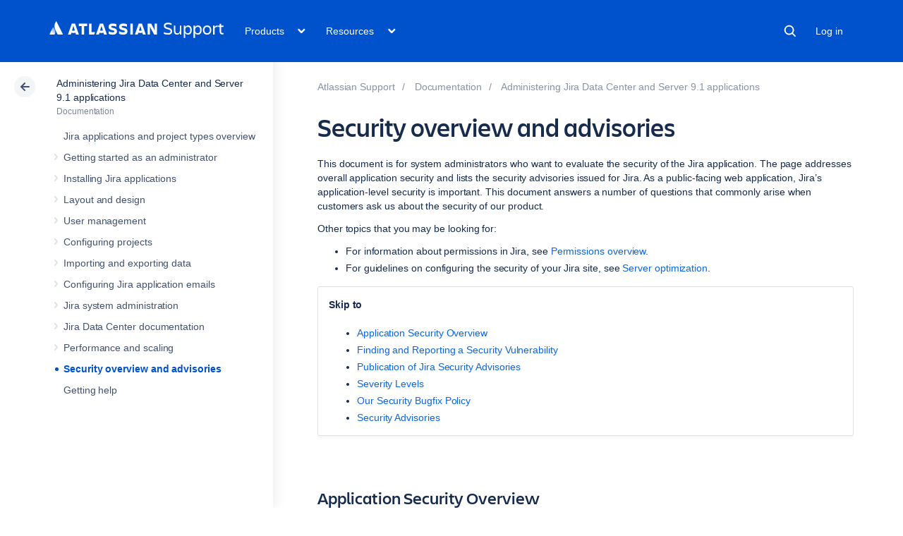

--- FILE ---
content_type: text/html
request_url: https://confluence.atlassian.com/rest/cac-theme/latest/tree/ADMINJIRASERVER0901
body_size: 11619
content:








<ul>
                
    

<li class="" data-pageid="1155490887">
    <div class="side-navigation-expander">
        <svg width="20" height="20" viewBox="0 0 20 20">
            <path d="M8.76 13.65l3-3.5a1 1 0 0 0 0-1.3l-3-3.5a1 1 0 0 0-1.52 1.3l3 3.5v-1.3l-3 3.5a1 1 0 1 0 1.52 1.3z" fill="currentColor" fill-rule="evenodd"></path>
        </svg>
    </div>

    <a href="/spaces/ADMINJIRASERVER0901/pages/1155490887/Jira+applications+and+project+types+overview">Jira applications and project types overview</a>

    </li>
            
        

<li class=" expandable" data-pageid="1155490891">
    <div class="side-navigation-expander">
        <svg width="20" height="20" viewBox="0 0 20 20">
            <path d="M8.76 13.65l3-3.5a1 1 0 0 0 0-1.3l-3-3.5a1 1 0 0 0-1.52 1.3l3 3.5v-1.3l-3 3.5a1 1 0 1 0 1.52 1.3z" fill="currentColor" fill-rule="evenodd"></path>
        </svg>
    </div>

    <a href="/spaces/ADMINJIRASERVER0901/pages/1155490891/Getting+started+as+an+administrator">Getting started as an administrator</a>

            <ul>
                            
    

<li class="" data-pageid="1155490893">
    <div class="side-navigation-expander">
        <svg width="20" height="20" viewBox="0 0 20 20">
            <path d="M8.76 13.65l3-3.5a1 1 0 0 0 0-1.3l-3-3.5a1 1 0 0 0-1.52 1.3l3 3.5v-1.3l-3 3.5a1 1 0 1 0 1.52 1.3z" fill="currentColor" fill-rule="evenodd"></path>
        </svg>
    </div>

    <a href="/spaces/ADMINJIRASERVER0901/pages/1155490893/Setting+up+your+instance">Setting up your instance</a>

    </li>
                            
    

<li class="" data-pageid="1155490895">
    <div class="side-navigation-expander">
        <svg width="20" height="20" viewBox="0 0 20 20">
            <path d="M8.76 13.65l3-3.5a1 1 0 0 0 0-1.3l-3-3.5a1 1 0 0 0-1.52 1.3l3 3.5v-1.3l-3 3.5a1 1 0 1 0 1.52 1.3z" fill="currentColor" fill-rule="evenodd"></path>
        </svg>
    </div>

    <a href="/spaces/ADMINJIRASERVER0901/pages/1155490895/Creating+a+project">Creating a project</a>

    </li>
                            
    

<li class="" data-pageid="1155490898">
    <div class="side-navigation-expander">
        <svg width="20" height="20" viewBox="0 0 20 20">
            <path d="M8.76 13.65l3-3.5a1 1 0 0 0 0-1.3l-3-3.5a1 1 0 0 0-1.52 1.3l3 3.5v-1.3l-3 3.5a1 1 0 1 0 1.52 1.3z" fill="currentColor" fill-rule="evenodd"></path>
        </svg>
    </div>

    <a href="/spaces/ADMINJIRASERVER0901/pages/1155490898/Adding+new+users">Adding new users</a>

    </li>
                            
    

<li class="" data-pageid="1155490903">
    <div class="side-navigation-expander">
        <svg width="20" height="20" viewBox="0 0 20 20">
            <path d="M8.76 13.65l3-3.5a1 1 0 0 0 0-1.3l-3-3.5a1 1 0 0 0-1.52 1.3l3 3.5v-1.3l-3 3.5a1 1 0 1 0 1.52 1.3z" fill="currentColor" fill-rule="evenodd"></path>
        </svg>
    </div>

    <a href="/spaces/ADMINJIRASERVER0901/pages/1155490903/Managing+permissions">Managing permissions</a>

    </li>
                    </ul>
    </li>
            
        

<li class=" expandable" data-pageid="1155490907">
    <div class="side-navigation-expander">
        <svg width="20" height="20" viewBox="0 0 20 20">
            <path d="M8.76 13.65l3-3.5a1 1 0 0 0 0-1.3l-3-3.5a1 1 0 0 0-1.52 1.3l3 3.5v-1.3l-3 3.5a1 1 0 1 0 1.52 1.3z" fill="currentColor" fill-rule="evenodd"></path>
        </svg>
    </div>

    <a href="/spaces/ADMINJIRASERVER0901/pages/1155490907/Installing+Jira+applications">Installing Jira applications</a>

            <ul>
                            
        

<li class=" expandable" data-pageid="1155490910">
    <div class="side-navigation-expander">
        <svg width="20" height="20" viewBox="0 0 20 20">
            <path d="M8.76 13.65l3-3.5a1 1 0 0 0 0-1.3l-3-3.5a1 1 0 0 0-1.52 1.3l3 3.5v-1.3l-3 3.5a1 1 0 1 0 1.52 1.3z" fill="currentColor" fill-rule="evenodd"></path>
        </svg>
    </div>

    <a href="/spaces/ADMINJIRASERVER0901/pages/1155490910/Jira+applications+installation+requirements">Jira applications installation requirements</a>

            <ul>
                            
    

<li class="" data-pageid="1155490912">
    <div class="side-navigation-expander">
        <svg width="20" height="20" viewBox="0 0 20 20">
            <path d="M8.76 13.65l3-3.5a1 1 0 0 0 0-1.3l-3-3.5a1 1 0 0 0-1.52 1.3l3 3.5v-1.3l-3 3.5a1 1 0 1 0 1.52 1.3z" fill="currentColor" fill-rule="evenodd"></path>
        </svg>
    </div>

    <a href="/spaces/ADMINJIRASERVER0901/pages/1155490912/Installing+Java">Installing Java</a>

    </li>
                    </ul>
    </li>
                            
        

<li class=" expandable" data-pageid="1155490914">
    <div class="side-navigation-expander">
        <svg width="20" height="20" viewBox="0 0 20 20">
            <path d="M8.76 13.65l3-3.5a1 1 0 0 0 0-1.3l-3-3.5a1 1 0 0 0-1.52 1.3l3 3.5v-1.3l-3 3.5a1 1 0 1 0 1.52 1.3z" fill="currentColor" fill-rule="evenodd"></path>
        </svg>
    </div>

    <a href="/spaces/ADMINJIRASERVER0901/pages/1155490914/Supported+platforms">Supported platforms</a>

            <ul>
                            
    

<li class="" data-pageid="1155490915">
    <div class="side-navigation-expander">
        <svg width="20" height="20" viewBox="0 0 20 20">
            <path d="M8.76 13.65l3-3.5a1 1 0 0 0 0-1.3l-3-3.5a1 1 0 0 0-1.52 1.3l3 3.5v-1.3l-3 3.5a1 1 0 1 0 1.52 1.3z" fill="currentColor" fill-rule="evenodd"></path>
        </svg>
    </div>

    <a href="/spaces/ADMINJIRASERVER0901/pages/1155490915/End+of+support+announcements">End of support announcements</a>

    </li>
                    </ul>
    </li>
                            
    

<li class="" data-pageid="1155490916">
    <div class="side-navigation-expander">
        <svg width="20" height="20" viewBox="0 0 20 20">
            <path d="M8.76 13.65l3-3.5a1 1 0 0 0 0-1.3l-3-3.5a1 1 0 0 0-1.52 1.3l3 3.5v-1.3l-3 3.5a1 1 0 1 0 1.52 1.3z" fill="currentColor" fill-rule="evenodd"></path>
        </svg>
    </div>

    <a href="/spaces/ADMINJIRASERVER0901/pages/1155490916/Install+a+Jira+Data+Center+trial">Install a Jira Data Center trial</a>

    </li>
                            
        

<li class=" expandable" data-pageid="1155490917">
    <div class="side-navigation-expander">
        <svg width="20" height="20" viewBox="0 0 20 20">
            <path d="M8.76 13.65l3-3.5a1 1 0 0 0 0-1.3l-3-3.5a1 1 0 0 0-1.52 1.3l3 3.5v-1.3l-3 3.5a1 1 0 1 0 1.52 1.3z" fill="currentColor" fill-rule="evenodd"></path>
        </svg>
    </div>

    <a href="/spaces/ADMINJIRASERVER0901/pages/1155490917/Installing+Jira+applications+on+Windows">Installing Jira applications on Windows</a>

            <ul>
                            
    

<li class="" data-pageid="1155490920">
    <div class="side-navigation-expander">
        <svg width="20" height="20" viewBox="0 0 20 20">
            <path d="M8.76 13.65l3-3.5a1 1 0 0 0 0-1.3l-3-3.5a1 1 0 0 0-1.52 1.3l3 3.5v-1.3l-3 3.5a1 1 0 1 0 1.52 1.3z" fill="currentColor" fill-rule="evenodd"></path>
        </svg>
    </div>

    <a href="/spaces/ADMINJIRASERVER0901/pages/1155490920/Uninstalling+Jira+applications+from+Windows">Uninstalling Jira applications from Windows</a>

    </li>
                            
    

<li class="" data-pageid="1155490921">
    <div class="side-navigation-expander">
        <svg width="20" height="20" viewBox="0 0 20 20">
            <path d="M8.76 13.65l3-3.5a1 1 0 0 0 0-1.3l-3-3.5a1 1 0 0 0-1.52 1.3l3 3.5v-1.3l-3 3.5a1 1 0 1 0 1.52 1.3z" fill="currentColor" fill-rule="evenodd"></path>
        </svg>
    </div>

    <a href="/spaces/ADMINJIRASERVER0901/pages/1155490921/Installing+Jira+applications+on+Windows+from+Zip+File">Installing Jira applications on Windows from Zip File</a>

    </li>
                    </ul>
    </li>
                            
        

<li class=" expandable" data-pageid="1155490923">
    <div class="side-navigation-expander">
        <svg width="20" height="20" viewBox="0 0 20 20">
            <path d="M8.76 13.65l3-3.5a1 1 0 0 0 0-1.3l-3-3.5a1 1 0 0 0-1.52 1.3l3 3.5v-1.3l-3 3.5a1 1 0 1 0 1.52 1.3z" fill="currentColor" fill-rule="evenodd"></path>
        </svg>
    </div>

    <a href="/spaces/ADMINJIRASERVER0901/pages/1155490923/Installing+Jira+applications+on+Linux">Installing Jira applications on Linux</a>

            <ul>
                            
    

<li class="" data-pageid="1155490925">
    <div class="side-navigation-expander">
        <svg width="20" height="20" viewBox="0 0 20 20">
            <path d="M8.76 13.65l3-3.5a1 1 0 0 0 0-1.3l-3-3.5a1 1 0 0 0-1.52 1.3l3 3.5v-1.3l-3 3.5a1 1 0 1 0 1.52 1.3z" fill="currentColor" fill-rule="evenodd"></path>
        </svg>
    </div>

    <a href="/spaces/ADMINJIRASERVER0901/pages/1155490925/Uninstalling+Jira+applications+from+Linux">Uninstalling Jira applications from Linux</a>

    </li>
                            
    

<li class="" data-pageid="1155490926">
    <div class="side-navigation-expander">
        <svg width="20" height="20" viewBox="0 0 20 20">
            <path d="M8.76 13.65l3-3.5a1 1 0 0 0 0-1.3l-3-3.5a1 1 0 0 0-1.52 1.3l3 3.5v-1.3l-3 3.5a1 1 0 1 0 1.52 1.3z" fill="currentColor" fill-rule="evenodd"></path>
        </svg>
    </div>

    <a href="/spaces/ADMINJIRASERVER0901/pages/1155490926/Installing+Jira+applications+on+Linux+from+Archive+File">Installing Jira applications on Linux from Archive File</a>

    </li>
                    </ul>
    </li>
                            
    

<li class="" data-pageid="1155490928">
    <div class="side-navigation-expander">
        <svg width="20" height="20" viewBox="0 0 20 20">
            <path d="M8.76 13.65l3-3.5a1 1 0 0 0 0-1.3l-3-3.5a1 1 0 0 0-1.52 1.3l3 3.5v-1.3l-3 3.5a1 1 0 1 0 1.52 1.3z" fill="currentColor" fill-rule="evenodd"></path>
        </svg>
    </div>

    <a href="/spaces/ADMINJIRASERVER0901/pages/1155490928/Unattended+installation">Unattended installation</a>

    </li>
                            
    

<li class="" data-pageid="1155490930">
    <div class="side-navigation-expander">
        <svg width="20" height="20" viewBox="0 0 20 20">
            <path d="M8.76 13.65l3-3.5a1 1 0 0 0 0-1.3l-3-3.5a1 1 0 0 0-1.52 1.3l3 3.5v-1.3l-3 3.5a1 1 0 1 0 1.52 1.3z" fill="currentColor" fill-rule="evenodd"></path>
        </svg>
    </div>

    <a href="/spaces/ADMINJIRASERVER0901/pages/1155490930/Installing+additional+applications+and+version+updates">Installing additional applications and version updates</a>

    </li>
                            
    

<li class="" data-pageid="1155490932">
    <div class="side-navigation-expander">
        <svg width="20" height="20" viewBox="0 0 20 20">
            <path d="M8.76 13.65l3-3.5a1 1 0 0 0 0-1.3l-3-3.5a1 1 0 0 0-1.52 1.3l3 3.5v-1.3l-3 3.5a1 1 0 1 0 1.52 1.3z" fill="currentColor" fill-rule="evenodd"></path>
        </svg>
    </div>

    <a href="/spaces/ADMINJIRASERVER0901/pages/1155490932/Troubleshooting+installation">Troubleshooting installation</a>

    </li>
                            
        

<li class=" expandable" data-pageid="1155490933">
    <div class="side-navigation-expander">
        <svg width="20" height="20" viewBox="0 0 20 20">
            <path d="M8.76 13.65l3-3.5a1 1 0 0 0 0-1.3l-3-3.5a1 1 0 0 0-1.52 1.3l3 3.5v-1.3l-3 3.5a1 1 0 1 0 1.52 1.3z" fill="currentColor" fill-rule="evenodd"></path>
        </svg>
    </div>

    <a href="/spaces/ADMINJIRASERVER0901/pages/1155490933/Connecting+Jira+applications+to+a+database">Connecting Jira applications to a database</a>

            <ul>
                            
    

<li class="" data-pageid="1155490934">
    <div class="side-navigation-expander">
        <svg width="20" height="20" viewBox="0 0 20 20">
            <path d="M8.76 13.65l3-3.5a1 1 0 0 0 0-1.3l-3-3.5a1 1 0 0 0-1.52 1.3l3 3.5v-1.3l-3 3.5a1 1 0 1 0 1.52 1.3z" fill="currentColor" fill-rule="evenodd"></path>
        </svg>
    </div>

    <a href="/spaces/ADMINJIRASERVER0901/pages/1155490934/Connecting+Jira+Data+Center+to+Amazon+Aurora">Connecting Jira Data Center to Amazon Aurora</a>

    </li>
                            
    

<li class="" data-pageid="1155490935">
    <div class="side-navigation-expander">
        <svg width="20" height="20" viewBox="0 0 20 20">
            <path d="M8.76 13.65l3-3.5a1 1 0 0 0 0-1.3l-3-3.5a1 1 0 0 0-1.52 1.3l3 3.5v-1.3l-3 3.5a1 1 0 1 0 1.52 1.3z" fill="currentColor" fill-rule="evenodd"></path>
        </svg>
    </div>

    <a href="/spaces/ADMINJIRASERVER0901/pages/1155490935/Connecting+Jira+applications+to+Azure+SQL">Connecting Jira applications to Azure SQL</a>

    </li>
                            
    

<li class="" data-pageid="1155490936">
    <div class="side-navigation-expander">
        <svg width="20" height="20" viewBox="0 0 20 20">
            <path d="M8.76 13.65l3-3.5a1 1 0 0 0 0-1.3l-3-3.5a1 1 0 0 0-1.52 1.3l3 3.5v-1.3l-3 3.5a1 1 0 1 0 1.52 1.3z" fill="currentColor" fill-rule="evenodd"></path>
        </svg>
    </div>

    <a href="/spaces/ADMINJIRASERVER0901/pages/1155490936/Connecting+Jira+applications+to+PostgreSQL">Connecting Jira applications to PostgreSQL</a>

    </li>
                            
    

<li class="" data-pageid="1155490939">
    <div class="side-navigation-expander">
        <svg width="20" height="20" viewBox="0 0 20 20">
            <path d="M8.76 13.65l3-3.5a1 1 0 0 0 0-1.3l-3-3.5a1 1 0 0 0-1.52 1.3l3 3.5v-1.3l-3 3.5a1 1 0 1 0 1.52 1.3z" fill="currentColor" fill-rule="evenodd"></path>
        </svg>
    </div>

    <a href="/spaces/ADMINJIRASERVER0901/pages/1155490939/Connecting+Jira+applications+to+MySQL+5.7">Connecting Jira applications to MySQL 5.7</a>

    </li>
                            
    

<li class="" data-pageid="1155490940">
    <div class="side-navigation-expander">
        <svg width="20" height="20" viewBox="0 0 20 20">
            <path d="M8.76 13.65l3-3.5a1 1 0 0 0 0-1.3l-3-3.5a1 1 0 0 0-1.52 1.3l3 3.5v-1.3l-3 3.5a1 1 0 1 0 1.52 1.3z" fill="currentColor" fill-rule="evenodd"></path>
        </svg>
    </div>

    <a href="/spaces/ADMINJIRASERVER0901/pages/1155490940/Connecting+Jira+applications+to+MySQL+8.0">Connecting Jira applications to MySQL 8.0</a>

    </li>
                            
    

<li class="" data-pageid="1155490941">
    <div class="side-navigation-expander">
        <svg width="20" height="20" viewBox="0 0 20 20">
            <path d="M8.76 13.65l3-3.5a1 1 0 0 0 0-1.3l-3-3.5a1 1 0 0 0-1.52 1.3l3 3.5v-1.3l-3 3.5a1 1 0 1 0 1.52 1.3z" fill="currentColor" fill-rule="evenodd"></path>
        </svg>
    </div>

    <a href="/spaces/ADMINJIRASERVER0901/pages/1155490941/Connecting+Jira+applications+to+Oracle">Connecting Jira applications to Oracle</a>

    </li>
                            
    

<li class="" data-pageid="1155490943">
    <div class="side-navigation-expander">
        <svg width="20" height="20" viewBox="0 0 20 20">
            <path d="M8.76 13.65l3-3.5a1 1 0 0 0 0-1.3l-3-3.5a1 1 0 0 0-1.52 1.3l3 3.5v-1.3l-3 3.5a1 1 0 1 0 1.52 1.3z" fill="currentColor" fill-rule="evenodd"></path>
        </svg>
    </div>

    <a href="/spaces/ADMINJIRASERVER0901/pages/1155490943/Connecting+Jira+applications+to+SQL+Server+2016">Connecting Jira applications to SQL Server 2016</a>

    </li>
                            
    

<li class="" data-pageid="1155490946">
    <div class="side-navigation-expander">
        <svg width="20" height="20" viewBox="0 0 20 20">
            <path d="M8.76 13.65l3-3.5a1 1 0 0 0 0-1.3l-3-3.5a1 1 0 0 0-1.52 1.3l3 3.5v-1.3l-3 3.5a1 1 0 1 0 1.52 1.3z" fill="currentColor" fill-rule="evenodd"></path>
        </svg>
    </div>

    <a href="/spaces/ADMINJIRASERVER0901/pages/1155490946/Connecting+Jira+applications+to+SQL+Server+2017">Connecting Jira applications to SQL Server 2017</a>

    </li>
                            
    

<li class="" data-pageid="1155490960">
    <div class="side-navigation-expander">
        <svg width="20" height="20" viewBox="0 0 20 20">
            <path d="M8.76 13.65l3-3.5a1 1 0 0 0 0-1.3l-3-3.5a1 1 0 0 0-1.52 1.3l3 3.5v-1.3l-3 3.5a1 1 0 1 0 1.52 1.3z" fill="currentColor" fill-rule="evenodd"></path>
        </svg>
    </div>

    <a href="/spaces/ADMINJIRASERVER0901/pages/1155490960/Connecting+Jira+applications+to+SQL+Server+2019">Connecting Jira applications to SQL Server 2019</a>

    </li>
                            
        

<li class=" expandable" data-pageid="1155490949">
    <div class="side-navigation-expander">
        <svg width="20" height="20" viewBox="0 0 20 20">
            <path d="M8.76 13.65l3-3.5a1 1 0 0 0 0-1.3l-3-3.5a1 1 0 0 0-1.52 1.3l3 3.5v-1.3l-3 3.5a1 1 0 1 0 1.52 1.3z" fill="currentColor" fill-rule="evenodd"></path>
        </svg>
    </div>

    <a href="/spaces/ADMINJIRASERVER0901/pages/1155490949/Tuning+database+connections">Tuning database connections</a>

            <ul>
                            
    

<li class="" data-pageid="1155490952">
    <div class="side-navigation-expander">
        <svg width="20" height="20" viewBox="0 0 20 20">
            <path d="M8.76 13.65l3-3.5a1 1 0 0 0 0-1.3l-3-3.5a1 1 0 0 0-1.52 1.3l3 3.5v-1.3l-3 3.5a1 1 0 1 0 1.52 1.3z" fill="currentColor" fill-rule="evenodd"></path>
        </svg>
    </div>

    <a href="/spaces/ADMINJIRASERVER0901/pages/1155490952/Surviving+connection+closures">Surviving connection closures</a>

    </li>
                    </ul>
    </li>
                            
        

<li class=" expandable" data-pageid="1155490953">
    <div class="side-navigation-expander">
        <svg width="20" height="20" viewBox="0 0 20 20">
            <path d="M8.76 13.65l3-3.5a1 1 0 0 0 0-1.3l-3-3.5a1 1 0 0 0-1.52 1.3l3 3.5v-1.3l-3 3.5a1 1 0 1 0 1.52 1.3z" fill="currentColor" fill-rule="evenodd"></path>
        </svg>
    </div>

    <a href="/spaces/ADMINJIRASERVER0901/pages/1155490953/Encrypting+database+password">Encrypting database password</a>

            <ul>
                            
    

<li class="" data-pageid="1155490954">
    <div class="side-navigation-expander">
        <svg width="20" height="20" viewBox="0 0 20 20">
            <path d="M8.76 13.65l3-3.5a1 1 0 0 0 0-1.3l-3-3.5a1 1 0 0 0-1.52 1.3l3 3.5v-1.3l-3 3.5a1 1 0 1 0 1.52 1.3z" fill="currentColor" fill-rule="evenodd"></path>
        </svg>
    </div>

    <a href="/spaces/ADMINJIRASERVER0901/pages/1155490954/Basic+encryption">Basic encryption</a>

    </li>
                            
    

<li class="" data-pageid="1155490955">
    <div class="side-navigation-expander">
        <svg width="20" height="20" viewBox="0 0 20 20">
            <path d="M8.76 13.65l3-3.5a1 1 0 0 0 0-1.3l-3-3.5a1 1 0 0 0-1.52 1.3l3 3.5v-1.3l-3 3.5a1 1 0 1 0 1.52 1.3z" fill="currentColor" fill-rule="evenodd"></path>
        </svg>
    </div>

    <a href="/spaces/ADMINJIRASERVER0901/pages/1155490955/Advanced+encryption">Advanced encryption</a>

    </li>
                            
    

<li class="" data-pageid="1155490956">
    <div class="side-navigation-expander">
        <svg width="20" height="20" viewBox="0 0 20 20">
            <path d="M8.76 13.65l3-3.5a1 1 0 0 0 0-1.3l-3-3.5a1 1 0 0 0-1.52 1.3l3 3.5v-1.3l-3 3.5a1 1 0 1 0 1.52 1.3z" fill="currentColor" fill-rule="evenodd"></path>
        </svg>
    </div>

    <a href="/spaces/ADMINJIRASERVER0901/pages/1155490956/Creating+your+own+Cipher">Creating your own Cipher</a>

    </li>
                    </ul>
    </li>
                            
    

<li class="" data-pageid="1155490957">
    <div class="side-navigation-expander">
        <svg width="20" height="20" viewBox="0 0 20 20">
            <path d="M8.76 13.65l3-3.5a1 1 0 0 0 0-1.3l-3-3.5a1 1 0 0 0-1.52 1.3l3 3.5v-1.3l-3 3.5a1 1 0 1 0 1.52 1.3z" fill="currentColor" fill-rule="evenodd"></path>
        </svg>
    </div>

    <a href="/spaces/ADMINJIRASERVER0901/pages/1155490957/Switching+databases">Switching databases</a>

    </li>
                    </ul>
    </li>
                            
        

<li class=" expandable" data-pageid="1155490961">
    <div class="side-navigation-expander">
        <svg width="20" height="20" viewBox="0 0 20 20">
            <path d="M8.76 13.65l3-3.5a1 1 0 0 0 0-1.3l-3-3.5a1 1 0 0 0-1.52 1.3l3 3.5v-1.3l-3 3.5a1 1 0 1 0 1.52 1.3z" fill="currentColor" fill-rule="evenodd"></path>
        </svg>
    </div>

    <a href="/spaces/ADMINJIRASERVER0901/pages/1155490961/Installing+Jira+Data+Center">Installing Jira Data Center</a>

            <ul>
                            
    

<li class="" data-pageid="1155490965">
    <div class="side-navigation-expander">
        <svg width="20" height="20" viewBox="0 0 20 20">
            <path d="M8.76 13.65l3-3.5a1 1 0 0 0 0-1.3l-3-3.5a1 1 0 0 0-1.52 1.3l3 3.5v-1.3l-3 3.5a1 1 0 1 0 1.52 1.3z" fill="currentColor" fill-rule="evenodd"></path>
        </svg>
    </div>

    <a href="/spaces/ADMINJIRASERVER0901/pages/1155490965/Upgrade+from+Jira+Server+to+Jira+Data+Center">Upgrade from Jira Server to Jira Data Center</a>

    </li>
                    </ul>
    </li>
                            
    

<li class="" data-pageid="1155490967">
    <div class="side-navigation-expander">
        <svg width="20" height="20" viewBox="0 0 20 20">
            <path d="M8.76 13.65l3-3.5a1 1 0 0 0 0-1.3l-3-3.5a1 1 0 0 0-1.52 1.3l3 3.5v-1.3l-3 3.5a1 1 0 1 0 1.52 1.3z" fill="currentColor" fill-rule="evenodd"></path>
        </svg>
    </div>

    <a href="/spaces/ADMINJIRASERVER0901/pages/1155490967/Running+the+setup+wizard">Running the setup wizard</a>

    </li>
                            
        

<li class=" expandable" data-pageid="1155490982">
    <div class="side-navigation-expander">
        <svg width="20" height="20" viewBox="0 0 20 20">
            <path d="M8.76 13.65l3-3.5a1 1 0 0 0 0-1.3l-3-3.5a1 1 0 0 0-1.52 1.3l3 3.5v-1.3l-3 3.5a1 1 0 1 0 1.52 1.3z" fill="currentColor" fill-rule="evenodd"></path>
        </svg>
    </div>

    <a href="/spaces/ADMINJIRASERVER0901/pages/1155490982/Licensing+and+application+access">Licensing and application access</a>

            <ul>
                            
    

<li class="" data-pageid="1155490983">
    <div class="side-navigation-expander">
        <svg width="20" height="20" viewBox="0 0 20 20">
            <path d="M8.76 13.65l3-3.5a1 1 0 0 0 0-1.3l-3-3.5a1 1 0 0 0-1.52 1.3l3 3.5v-1.3l-3 3.5a1 1 0 1 0 1.52 1.3z" fill="currentColor" fill-rule="evenodd"></path>
        </svg>
    </div>

    <a href="/spaces/ADMINJIRASERVER0901/pages/1155490983/License+compatibility">License compatibility</a>

    </li>
                    </ul>
    </li>
                            
        

<li class=" expandable" data-pageid="1155490985">
    <div class="side-navigation-expander">
        <svg width="20" height="20" viewBox="0 0 20 20">
            <path d="M8.76 13.65l3-3.5a1 1 0 0 0 0-1.3l-3-3.5a1 1 0 0 0-1.52 1.3l3 3.5v-1.3l-3 3.5a1 1 0 1 0 1.52 1.3z" fill="currentColor" fill-rule="evenodd"></path>
        </svg>
    </div>

    <a href="/spaces/ADMINJIRASERVER0901/pages/1155490985/Extending+Jira+applications">Extending Jira applications</a>

            <ul>
                            
        

<li class=" expandable" data-pageid="1155490986">
    <div class="side-navigation-expander">
        <svg width="20" height="20" viewBox="0 0 20 20">
            <path d="M8.76 13.65l3-3.5a1 1 0 0 0 0-1.3l-3-3.5a1 1 0 0 0-1.52 1.3l3 3.5v-1.3l-3 3.5a1 1 0 1 0 1.52 1.3z" fill="currentColor" fill-rule="evenodd"></path>
        </svg>
    </div>

    <a href="/spaces/ADMINJIRASERVER0901/pages/1155490986/Integrating+with+development+tools">Integrating with development tools</a>

            <ul>
                            
        

<li class=" expandable" data-pageid="1155490991">
    <div class="side-navigation-expander">
        <svg width="20" height="20" viewBox="0 0 20 20">
            <path d="M8.76 13.65l3-3.5a1 1 0 0 0 0-1.3l-3-3.5a1 1 0 0 0-1.52 1.3l3 3.5v-1.3l-3 3.5a1 1 0 1 0 1.52 1.3z" fill="currentColor" fill-rule="evenodd"></path>
        </svg>
    </div>

    <a href="/spaces/ADMINJIRASERVER0901/pages/1155490991/Integrating+with+development+tools+using+DVCS">Integrating with development tools using DVCS</a>

            <ul>
                            
        

<li class=" expandable" data-pageid="1155490994">
    <div class="side-navigation-expander">
        <svg width="20" height="20" viewBox="0 0 20 20">
            <path d="M8.76 13.65l3-3.5a1 1 0 0 0 0-1.3l-3-3.5a1 1 0 0 0-1.52 1.3l3 3.5v-1.3l-3 3.5a1 1 0 1 0 1.52 1.3z" fill="currentColor" fill-rule="evenodd"></path>
        </svg>
    </div>

    <a href="/spaces/ADMINJIRASERVER0901/pages/1155490994/Linking+Bitbucket+Cloud+accounts">Linking Bitbucket Cloud accounts</a>

            <ul>
                            
    

<li class="" data-pageid="1155491004">
    <div class="side-navigation-expander">
        <svg width="20" height="20" viewBox="0 0 20 20">
            <path d="M8.76 13.65l3-3.5a1 1 0 0 0 0-1.3l-3-3.5a1 1 0 0 0-1.52 1.3l3 3.5v-1.3l-3 3.5a1 1 0 1 0 1.52 1.3z" fill="currentColor" fill-rule="evenodd"></path>
        </svg>
    </div>

    <a href="/spaces/ADMINJIRASERVER0901/pages/1155491004/Getting+started+with+Bitbucket+and+Jira+Cloud">Getting started with Bitbucket and Jira Cloud</a>

    </li>
                            
    

<li class="" data-pageid="1155491008">
    <div class="side-navigation-expander">
        <svg width="20" height="20" viewBox="0 0 20 20">
            <path d="M8.76 13.65l3-3.5a1 1 0 0 0 0-1.3l-3-3.5a1 1 0 0 0-1.52 1.3l3 3.5v-1.3l-3 3.5a1 1 0 1 0 1.52 1.3z" fill="currentColor" fill-rule="evenodd"></path>
        </svg>
    </div>

    <a href="/spaces/ADMINJIRASERVER0901/pages/1155491008/Configure+automatic+team+invitations">Configure automatic team invitations</a>

    </li>
                    </ul>
    </li>
                            
    

<li class="" data-pageid="1155491009">
    <div class="side-navigation-expander">
        <svg width="20" height="20" viewBox="0 0 20 20">
            <path d="M8.76 13.65l3-3.5a1 1 0 0 0 0-1.3l-3-3.5a1 1 0 0 0-1.52 1.3l3 3.5v-1.3l-3 3.5a1 1 0 1 0 1.52 1.3z" fill="currentColor" fill-rule="evenodd"></path>
        </svg>
    </div>

    <a href="/spaces/ADMINJIRASERVER0901/pages/1155491009/Linking+GitHub+accounts">Linking GitHub accounts</a>

    </li>
                            
    

<li class="" data-pageid="1155491011">
    <div class="side-navigation-expander">
        <svg width="20" height="20" viewBox="0 0 20 20">
            <path d="M8.76 13.65l3-3.5a1 1 0 0 0 0-1.3l-3-3.5a1 1 0 0 0-1.52 1.3l3 3.5v-1.3l-3 3.5a1 1 0 1 0 1.52 1.3z" fill="currentColor" fill-rule="evenodd"></path>
        </svg>
    </div>

    <a href="/spaces/ADMINJIRASERVER0901/pages/1155491011/Linking+GitLab+accounts">Linking GitLab accounts</a>

    </li>
                    </ul>
    </li>
                            
    

<li class="" data-pageid="1155491017">
    <div class="side-navigation-expander">
        <svg width="20" height="20" viewBox="0 0 20 20">
            <path d="M8.76 13.65l3-3.5a1 1 0 0 0 0-1.3l-3-3.5a1 1 0 0 0-1.52 1.3l3 3.5v-1.3l-3 3.5a1 1 0 1 0 1.52 1.3z" fill="currentColor" fill-rule="evenodd"></path>
        </svg>
    </div>

    <a href="/spaces/ADMINJIRASERVER0901/pages/1155491017/Integrating+with+development+tools+using+app+links">Integrating with development tools using app links</a>

    </li>
                    </ul>
    </li>
                            
        

<li class=" expandable" data-pageid="1155491019">
    <div class="side-navigation-expander">
        <svg width="20" height="20" viewBox="0 0 20 20">
            <path d="M8.76 13.65l3-3.5a1 1 0 0 0 0-1.3l-3-3.5a1 1 0 0 0-1.52 1.3l3 3.5v-1.3l-3 3.5a1 1 0 1 0 1.52 1.3z" fill="currentColor" fill-rule="evenodd"></path>
        </svg>
    </div>

    <a href="/spaces/ADMINJIRASERVER0901/pages/1155491019/Integrating+with+other+tools">Integrating with other tools</a>

            <ul>
                            
    

<li class="" data-pageid="1155491021">
    <div class="side-navigation-expander">
        <svg width="20" height="20" viewBox="0 0 20 20">
            <path d="M8.76 13.65l3-3.5a1 1 0 0 0 0-1.3l-3-3.5a1 1 0 0 0-1.52 1.3l3 3.5v-1.3l-3 3.5a1 1 0 1 0 1.52 1.3z" fill="currentColor" fill-rule="evenodd"></path>
        </svg>
    </div>

    <a href="/spaces/ADMINJIRASERVER0901/pages/1155491021/Listeners">Listeners</a>

    </li>
                            
    

<li class="" data-pageid="1155491024">
    <div class="side-navigation-expander">
        <svg width="20" height="20" viewBox="0 0 20 20">
            <path d="M8.76 13.65l3-3.5a1 1 0 0 0 0-1.3l-3-3.5a1 1 0 0 0-1.52 1.3l3 3.5v-1.3l-3 3.5a1 1 0 1 0 1.52 1.3z" fill="currentColor" fill-rule="evenodd"></path>
        </svg>
    </div>

    <a href="/spaces/ADMINJIRASERVER0901/pages/1155491024/Managing+webhooks">Managing webhooks</a>

    </li>
                            
    

<li class="" data-pageid="1155491029">
    <div class="side-navigation-expander">
        <svg width="20" height="20" viewBox="0 0 20 20">
            <path d="M8.76 13.65l3-3.5a1 1 0 0 0 0-1.3l-3-3.5a1 1 0 0 0-1.52 1.3l3 3.5v-1.3l-3 3.5a1 1 0 1 0 1.52 1.3z" fill="currentColor" fill-rule="evenodd"></path>
        </svg>
    </div>

    <a href="/spaces/ADMINJIRASERVER0901/pages/1155491029/Services">Services</a>

    </li>
                    </ul>
    </li>
                            
        

<li class=" expandable" data-pageid="1155491030">
    <div class="side-navigation-expander">
        <svg width="20" height="20" viewBox="0 0 20 20">
            <path d="M8.76 13.65l3-3.5a1 1 0 0 0 0-1.3l-3-3.5a1 1 0 0 0-1.52 1.3l3 3.5v-1.3l-3 3.5a1 1 0 1 0 1.52 1.3z" fill="currentColor" fill-rule="evenodd"></path>
        </svg>
    </div>

    <a href="/spaces/ADMINJIRASERVER0901/pages/1155491030/Link+to+other+applications">Link to other applications</a>

            <ul>
                            
    

<li class="" data-pageid="1155491034">
    <div class="side-navigation-expander">
        <svg width="20" height="20" viewBox="0 0 20 20">
            <path d="M8.76 13.65l3-3.5a1 1 0 0 0 0-1.3l-3-3.5a1 1 0 0 0-1.52 1.3l3 3.5v-1.3l-3 3.5a1 1 0 1 0 1.52 1.3z" fill="currentColor" fill-rule="evenodd"></path>
        </svg>
    </div>

    <a href="/spaces/ADMINJIRASERVER0901/pages/1155491034/Configure+an+outgoing+link">Configure an outgoing link</a>

    </li>
                            
        

<li class=" expandable" data-pageid="1155491036">
    <div class="side-navigation-expander">
        <svg width="20" height="20" viewBox="0 0 20 20">
            <path d="M8.76 13.65l3-3.5a1 1 0 0 0 0-1.3l-3-3.5a1 1 0 0 0-1.52 1.3l3 3.5v-1.3l-3 3.5a1 1 0 1 0 1.52 1.3z" fill="currentColor" fill-rule="evenodd"></path>
        </svg>
    </div>

    <a href="/spaces/ADMINJIRASERVER0901/pages/1155491036/Configure+an+incoming+link">Configure an incoming link</a>

            <ul>
                            
    

<li class="" data-pageid="1155491038">
    <div class="side-navigation-expander">
        <svg width="20" height="20" viewBox="0 0 20 20">
            <path d="M8.76 13.65l3-3.5a1 1 0 0 0 0-1.3l-3-3.5a1 1 0 0 0-1.52 1.3l3 3.5v-1.3l-3 3.5a1 1 0 1 0 1.52 1.3z" fill="currentColor" fill-rule="evenodd"></path>
        </svg>
    </div>

    <a href="/spaces/ADMINJIRASERVER0901/pages/1155491038/OAuth+2.0+scopes+for+incoming+links">OAuth 2.0 scopes for incoming links</a>

    </li>
                            
    

<li class="" data-pageid="1155491039">
    <div class="side-navigation-expander">
        <svg width="20" height="20" viewBox="0 0 20 20">
            <path d="M8.76 13.65l3-3.5a1 1 0 0 0 0-1.3l-3-3.5a1 1 0 0 0-1.52 1.3l3 3.5v-1.3l-3 3.5a1 1 0 1 0 1.52 1.3z" fill="currentColor" fill-rule="evenodd"></path>
        </svg>
    </div>

    <a href="/spaces/ADMINJIRASERVER0901/pages/1155491039/Jira+OAuth+2.0+provider+API">Jira OAuth 2.0 provider API</a>

    </li>
                            
    

<li class="" data-pageid="1155491042">
    <div class="side-navigation-expander">
        <svg width="20" height="20" viewBox="0 0 20 20">
            <path d="M8.76 13.65l3-3.5a1 1 0 0 0 0-1.3l-3-3.5a1 1 0 0 0-1.52 1.3l3 3.5v-1.3l-3 3.5a1 1 0 1 0 1.52 1.3z" fill="currentColor" fill-rule="evenodd"></path>
        </svg>
    </div>

    <a href="/spaces/ADMINJIRASERVER0901/pages/1155491042/OAuth+2.0+provider+system+properties">OAuth 2.0 provider system properties</a>

    </li>
                    </ul>
    </li>
                    </ul>
    </li>
                            
    

<li class="" data-pageid="1155491043">
    <div class="side-navigation-expander">
        <svg width="20" height="20" viewBox="0 0 20 20">
            <path d="M8.76 13.65l3-3.5a1 1 0 0 0 0-1.3l-3-3.5a1 1 0 0 0-1.52 1.3l3 3.5v-1.3l-3 3.5a1 1 0 1 0 1.52 1.3z" fill="currentColor" fill-rule="evenodd"></path>
        </svg>
    </div>

    <a href="/spaces/ADMINJIRASERVER0901/pages/1155491043/Integrating+with+collaboration+tools">Integrating with collaboration tools</a>

    </li>
                            
        

<li class=" expandable" data-pageid="1155491052">
    <div class="side-navigation-expander">
        <svg width="20" height="20" viewBox="0 0 20 20">
            <path d="M8.76 13.65l3-3.5a1 1 0 0 0 0-1.3l-3-3.5a1 1 0 0 0-1.52 1.3l3 3.5v-1.3l-3 3.5a1 1 0 1 0 1.52 1.3z" fill="currentColor" fill-rule="evenodd"></path>
        </svg>
    </div>

    <a href="/spaces/ADMINJIRASERVER0901/pages/1155491052/Managing+apps">Managing apps</a>

            <ul>
                            
        

<li class=" expandable" data-pageid="1217300855">
    <div class="side-navigation-expander">
        <svg width="20" height="20" viewBox="0 0 20 20">
            <path d="M8.76 13.65l3-3.5a1 1 0 0 0 0-1.3l-3-3.5a1 1 0 0 0-1.52 1.3l3 3.5v-1.3l-3 3.5a1 1 0 1 0 1.52 1.3z" fill="currentColor" fill-rule="evenodd"></path>
        </svg>
    </div>

    <a href="/spaces/ADMINJIRASERVER0901/pages/1217300855/Monitor+your+apps+with+App+Usage">Monitor your apps with App Usage</a>

            <ul>
                            
    

<li class="" data-pageid="1283490473">
    <div class="side-navigation-expander">
        <svg width="20" height="20" viewBox="0 0 20 20">
            <path d="M8.76 13.65l3-3.5a1 1 0 0 0 0-1.3l-3-3.5a1 1 0 0 0-1.52 1.3l3 3.5v-1.3l-3 3.5a1 1 0 1 0 1.52 1.3z" fill="currentColor" fill-rule="evenodd"></path>
        </svg>
    </div>

    <a href="/spaces/ADMINJIRASERVER0901/pages/1283490473/Install+App+Usage">Install App Usage</a>

    </li>
                            
    

<li class="" data-pageid="1283490477">
    <div class="side-navigation-expander">
        <svg width="20" height="20" viewBox="0 0 20 20">
            <path d="M8.76 13.65l3-3.5a1 1 0 0 0 0-1.3l-3-3.5a1 1 0 0 0-1.52 1.3l3 3.5v-1.3l-3 3.5a1 1 0 1 0 1.52 1.3z" fill="currentColor" fill-rule="evenodd"></path>
        </svg>
    </div>

    <a href="/spaces/ADMINJIRASERVER0901/pages/1283490477/Configure+App+Usage+for+monitoring">Configure App Usage for monitoring</a>

    </li>
                            
    

<li class="" data-pageid="1283490479">
    <div class="side-navigation-expander">
        <svg width="20" height="20" viewBox="0 0 20 20">
            <path d="M8.76 13.65l3-3.5a1 1 0 0 0 0-1.3l-3-3.5a1 1 0 0 0-1.52 1.3l3 3.5v-1.3l-3 3.5a1 1 0 1 0 1.52 1.3z" fill="currentColor" fill-rule="evenodd"></path>
        </svg>
    </div>

    <a href="/spaces/ADMINJIRASERVER0901/pages/1283490479/Explore+App+Usage">Explore App Usage</a>

    </li>
                    </ul>
    </li>
                    </ul>
    </li>
                    </ul>
    </li>
                            
        

<li class=" expandable" data-pageid="1155491059">
    <div class="side-navigation-expander">
        <svg width="20" height="20" viewBox="0 0 20 20">
            <path d="M8.76 13.65l3-3.5a1 1 0 0 0 0-1.3l-3-3.5a1 1 0 0 0-1.52 1.3l3 3.5v-1.3l-3 3.5a1 1 0 1 0 1.52 1.3z" fill="currentColor" fill-rule="evenodd"></path>
        </svg>
    </div>

    <a href="/spaces/ADMINJIRASERVER0901/pages/1155491059/Upgrading+Jira+applications">Upgrading Jira applications</a>

            <ul>
                            
    

<li class="" data-pageid="1155491069">
    <div class="side-navigation-expander">
        <svg width="20" height="20" viewBox="0 0 20 20">
            <path d="M8.76 13.65l3-3.5a1 1 0 0 0 0-1.3l-3-3.5a1 1 0 0 0-1.52 1.3l3 3.5v-1.3l-3 3.5a1 1 0 1 0 1.52 1.3z" fill="currentColor" fill-rule="evenodd"></path>
        </svg>
    </div>

    <a href="/spaces/ADMINJIRASERVER0901/pages/1155491069/Reasons+to+upgrade">Reasons to upgrade</a>

    </li>
                            
    

<li class="" data-pageid="1155491071">
    <div class="side-navigation-expander">
        <svg width="20" height="20" viewBox="0 0 20 20">
            <path d="M8.76 13.65l3-3.5a1 1 0 0 0 0-1.3l-3-3.5a1 1 0 0 0-1.52 1.3l3 3.5v-1.3l-3 3.5a1 1 0 1 0 1.52 1.3z" fill="currentColor" fill-rule="evenodd"></path>
        </svg>
    </div>

    <a href="/spaces/ADMINJIRASERVER0901/pages/1155491071/Upgrade+checklist">Upgrade checklist</a>

    </li>
                            
    

<li class="" data-pageid="1155491074">
    <div class="side-navigation-expander">
        <svg width="20" height="20" viewBox="0 0 20 20">
            <path d="M8.76 13.65l3-3.5a1 1 0 0 0 0-1.3l-3-3.5a1 1 0 0 0-1.52 1.3l3 3.5v-1.3l-3 3.5a1 1 0 1 0 1.52 1.3z" fill="currentColor" fill-rule="evenodd"></path>
        </svg>
    </div>

    <a href="/spaces/ADMINJIRASERVER0901/pages/1155491074/Upgrade+matrix">Upgrade matrix</a>

    </li>
                            
    

<li class="" data-pageid="1155491076">
    <div class="side-navigation-expander">
        <svg width="20" height="20" viewBox="0 0 20 20">
            <path d="M8.76 13.65l3-3.5a1 1 0 0 0 0-1.3l-3-3.5a1 1 0 0 0-1.52 1.3l3 3.5v-1.3l-3 3.5a1 1 0 1 0 1.52 1.3z" fill="currentColor" fill-rule="evenodd"></path>
        </svg>
    </div>

    <a href="/spaces/ADMINJIRASERVER0901/pages/1155491076/Upgrade+methods">Upgrade methods</a>

    </li>
                            
    

<li class="" data-pageid="1155491077">
    <div class="side-navigation-expander">
        <svg width="20" height="20" viewBox="0 0 20 20">
            <path d="M8.76 13.65l3-3.5a1 1 0 0 0 0-1.3l-3-3.5a1 1 0 0 0-1.52 1.3l3 3.5v-1.3l-3 3.5a1 1 0 1 0 1.52 1.3z" fill="currentColor" fill-rule="evenodd"></path>
        </svg>
    </div>

    <a href="/spaces/ADMINJIRASERVER0901/pages/1155491077/Creating+a+test+environment+for+Jira">Creating a test environment for Jira</a>

    </li>
                            
    

<li class="" data-pageid="1155491079">
    <div class="side-navigation-expander">
        <svg width="20" height="20" viewBox="0 0 20 20">
            <path d="M8.76 13.65l3-3.5a1 1 0 0 0 0-1.3l-3-3.5a1 1 0 0 0-1.52 1.3l3 3.5v-1.3l-3 3.5a1 1 0 1 0 1.52 1.3z" fill="currentColor" fill-rule="evenodd"></path>
        </svg>
    </div>

    <a href="/spaces/ADMINJIRASERVER0901/pages/1155491079/Preparing+for+the+upgrade">Preparing for the upgrade</a>

    </li>
                            
    

<li class="" data-pageid="1155491084">
    <div class="side-navigation-expander">
        <svg width="20" height="20" viewBox="0 0 20 20">
            <path d="M8.76 13.65l3-3.5a1 1 0 0 0 0-1.3l-3-3.5a1 1 0 0 0-1.52 1.3l3 3.5v-1.3l-3 3.5a1 1 0 1 0 1.52 1.3z" fill="currentColor" fill-rule="evenodd"></path>
        </svg>
    </div>

    <a href="/spaces/ADMINJIRASERVER0901/pages/1155491084/Upgrading+Jira+installer">Upgrading Jira (installer)</a>

    </li>
                            
    

<li class="" data-pageid="1155491088">
    <div class="side-navigation-expander">
        <svg width="20" height="20" viewBox="0 0 20 20">
            <path d="M8.76 13.65l3-3.5a1 1 0 0 0 0-1.3l-3-3.5a1 1 0 0 0-1.52 1.3l3 3.5v-1.3l-3 3.5a1 1 0 1 0 1.52 1.3z" fill="currentColor" fill-rule="evenodd"></path>
        </svg>
    </div>

    <a href="/spaces/ADMINJIRASERVER0901/pages/1155491088/Upgrading+Jira+manual">Upgrading Jira (manual)</a>

    </li>
                            
    

<li class="" data-pageid="1155491091">
    <div class="side-navigation-expander">
        <svg width="20" height="20" viewBox="0 0 20 20">
            <path d="M8.76 13.65l3-3.5a1 1 0 0 0 0-1.3l-3-3.5a1 1 0 0 0-1.52 1.3l3 3.5v-1.3l-3 3.5a1 1 0 1 0 1.52 1.3z" fill="currentColor" fill-rule="evenodd"></path>
        </svg>
    </div>

    <a href="/spaces/ADMINJIRASERVER0901/pages/1155491091/Upgrading+Jira+Data+Center+installer">Upgrading Jira Data Center (installer)</a>

    </li>
                            
    

<li class="" data-pageid="1155491095">
    <div class="side-navigation-expander">
        <svg width="20" height="20" viewBox="0 0 20 20">
            <path d="M8.76 13.65l3-3.5a1 1 0 0 0 0-1.3l-3-3.5a1 1 0 0 0-1.52 1.3l3 3.5v-1.3l-3 3.5a1 1 0 1 0 1.52 1.3z" fill="currentColor" fill-rule="evenodd"></path>
        </svg>
    </div>

    <a href="/spaces/ADMINJIRASERVER0901/pages/1155491095/Upgrading+Jira+Data+Center+manual">Upgrading Jira Data Center (manual)</a>

    </li>
                            
        

<li class=" expandable" data-pageid="1155491100">
    <div class="side-navigation-expander">
        <svg width="20" height="20" viewBox="0 0 20 20">
            <path d="M8.76 13.65l3-3.5a1 1 0 0 0 0-1.3l-3-3.5a1 1 0 0 0-1.52 1.3l3 3.5v-1.3l-3 3.5a1 1 0 1 0 1.52 1.3z" fill="currentColor" fill-rule="evenodd"></path>
        </svg>
    </div>

    <a href="/spaces/ADMINJIRASERVER0901/pages/1155491100/Upgrading+Jira+Data+Center+with+zero+downtime">Upgrading Jira Data Center with zero downtime</a>

            <ul>
                            
    

<li class="" data-pageid="1155491102">
    <div class="side-navigation-expander">
        <svg width="20" height="20" viewBox="0 0 20 20">
            <path d="M8.76 13.65l3-3.5a1 1 0 0 0 0-1.3l-3-3.5a1 1 0 0 0-1.52 1.3l3 3.5v-1.3l-3 3.5a1 1 0 1 0 1.52 1.3z" fill="currentColor" fill-rule="evenodd"></path>
        </svg>
    </div>

    <a href="/spaces/ADMINJIRASERVER0901/pages/1155491102/Zero+downtime+upgrade+checklist">Zero downtime upgrade checklist</a>

    </li>
                            
    

<li class="" data-pageid="1155491106">
    <div class="side-navigation-expander">
        <svg width="20" height="20" viewBox="0 0 20 20">
            <path d="M8.76 13.65l3-3.5a1 1 0 0 0 0-1.3l-3-3.5a1 1 0 0 0-1.52 1.3l3 3.5v-1.3l-3 3.5a1 1 0 1 0 1.52 1.3z" fill="currentColor" fill-rule="evenodd"></path>
        </svg>
    </div>

    <a href="/spaces/ADMINJIRASERVER0901/pages/1155491106/Upgrade+task+troubleshooting">Upgrade task troubleshooting</a>

    </li>
                            
    

<li class="" data-pageid="1155491107">
    <div class="side-navigation-expander">
        <svg width="20" height="20" viewBox="0 0 20 20">
            <path d="M8.76 13.65l3-3.5a1 1 0 0 0 0-1.3l-3-3.5a1 1 0 0 0-1.52 1.3l3 3.5v-1.3l-3 3.5a1 1 0 1 0 1.52 1.3z" fill="currentColor" fill-rule="evenodd"></path>
        </svg>
    </div>

    <a href="/spaces/ADMINJIRASERVER0901/pages/1155491107/Zero+downtime+upgrade+FAQs">Zero downtime upgrade FAQs</a>

    </li>
                    </ul>
    </li>
                            
    

<li class="" data-pageid="1155491109">
    <div class="side-navigation-expander">
        <svg width="20" height="20" viewBox="0 0 20 20">
            <path d="M8.76 13.65l3-3.5a1 1 0 0 0 0-1.3l-3-3.5a1 1 0 0 0-1.52 1.3l3 3.5v-1.3l-3 3.5a1 1 0 1 0 1.52 1.3z" fill="currentColor" fill-rule="evenodd"></path>
        </svg>
    </div>

    <a href="/spaces/ADMINJIRASERVER0901/pages/1155491109/Upgrading+Jira+with+a+fallback+method">Upgrading Jira with a fallback method</a>

    </li>
                            
    

<li class="" data-pageid="1155491120">
    <div class="side-navigation-expander">
        <svg width="20" height="20" viewBox="0 0 20 20">
            <path d="M8.76 13.65l3-3.5a1 1 0 0 0 0-1.3l-3-3.5a1 1 0 0 0-1.52 1.3l3 3.5v-1.3l-3 3.5a1 1 0 1 0 1.52 1.3z" fill="currentColor" fill-rule="evenodd"></path>
        </svg>
    </div>

    <a href="/spaces/ADMINJIRASERVER0901/pages/1155491120/Rolling+back+a+Jira+application+upgrade">Rolling back a Jira application upgrade</a>

    </li>
                            
    

<li class="" data-pageid="1155491121">
    <div class="side-navigation-expander">
        <svg width="20" height="20" viewBox="0 0 20 20">
            <path d="M8.76 13.65l3-3.5a1 1 0 0 0 0-1.3l-3-3.5a1 1 0 0 0-1.52 1.3l3 3.5v-1.3l-3 3.5a1 1 0 1 0 1.52 1.3z" fill="currentColor" fill-rule="evenodd"></path>
        </svg>
    </div>

    <a href="/spaces/ADMINJIRASERVER0901/pages/1155491121/Establishing+staging+server+environments+for+Jira+applications">Establishing staging server environments for Jira applications</a>

    </li>
                            
        

<li class=" expandable" data-pageid="1155491122">
    <div class="side-navigation-expander">
        <svg width="20" height="20" viewBox="0 0 20 20">
            <path d="M8.76 13.65l3-3.5a1 1 0 0 0 0-1.3l-3-3.5a1 1 0 0 0-1.52 1.3l3 3.5v-1.3l-3 3.5a1 1 0 1 0 1.52 1.3z" fill="currentColor" fill-rule="evenodd"></path>
        </svg>
    </div>

    <a href="/spaces/ADMINJIRASERVER0901/pages/1155491122/Migrating+Jira+applications+to+another+server">Migrating Jira applications to another server</a>

            <ul>
                            
    

<li class="" data-pageid="1155491124">
    <div class="side-navigation-expander">
        <svg width="20" height="20" viewBox="0 0 20 20">
            <path d="M8.76 13.65l3-3.5a1 1 0 0 0 0-1.3l-3-3.5a1 1 0 0 0-1.52 1.3l3 3.5v-1.3l-3 3.5a1 1 0 1 0 1.52 1.3z" fill="currentColor" fill-rule="evenodd"></path>
        </svg>
    </div>

    <a href="/spaces/ADMINJIRASERVER0901/pages/1155491124/Migrating+from+Jira+Cloud+to+Server+applications">Migrating from Jira Cloud to Server applications</a>

    </li>
                            
    

<li class="" data-pageid="1155491127">
    <div class="side-navigation-expander">
        <svg width="20" height="20" viewBox="0 0 20 20">
            <path d="M8.76 13.65l3-3.5a1 1 0 0 0 0-1.3l-3-3.5a1 1 0 0 0-1.52 1.3l3 3.5v-1.3l-3 3.5a1 1 0 1 0 1.52 1.3z" fill="currentColor" fill-rule="evenodd"></path>
        </svg>
    </div>

    <a href="/spaces/ADMINJIRASERVER0901/pages/1155491127/Migrating+from+Jira+Server+to+Cloud">Migrating from Jira Server to Cloud</a>

    </li>
                    </ul>
    </li>
                    </ul>
    </li>
                            
    

<li class="" data-pageid="1155491128">
    <div class="side-navigation-expander">
        <svg width="20" height="20" viewBox="0 0 20 20">
            <path d="M8.76 13.65l3-3.5a1 1 0 0 0 0-1.3l-3-3.5a1 1 0 0 0-1.52 1.3l3 3.5v-1.3l-3 3.5a1 1 0 1 0 1.52 1.3z" fill="currentColor" fill-rule="evenodd"></path>
        </svg>
    </div>

    <a href="/spaces/ADMINJIRASERVER0901/pages/1155491128/Running+Jira+Data+Center+on+a+Kubernetes+cluster">Running Jira Data Center on a Kubernetes cluster</a>

    </li>
                            
        

<li class=" expandable" data-pageid="1155491129">
    <div class="side-navigation-expander">
        <svg width="20" height="20" viewBox="0 0 20 20">
            <path d="M8.76 13.65l3-3.5a1 1 0 0 0 0-1.3l-3-3.5a1 1 0 0 0-1.52 1.3l3 3.5v-1.3l-3 3.5a1 1 0 1 0 1.52 1.3z" fill="currentColor" fill-rule="evenodd"></path>
        </svg>
    </div>

    <a href="/spaces/ADMINJIRASERVER0901/pages/1155491129/Getting+started+with+Jira+Data+Center+on+AWS">Getting started with Jira Data Center on AWS</a>

            <ul>
                            
    

<li class="" data-pageid="1155491131">
    <div class="side-navigation-expander">
        <svg width="20" height="20" viewBox="0 0 20 20">
            <path d="M8.76 13.65l3-3.5a1 1 0 0 0 0-1.3l-3-3.5a1 1 0 0 0-1.52 1.3l3 3.5v-1.3l-3 3.5a1 1 0 1 0 1.52 1.3z" fill="currentColor" fill-rule="evenodd"></path>
        </svg>
    </div>

    <a href="/spaces/ADMINJIRASERVER0901/pages/1155491131/Administering+Jira+Data+Center+on+AWS">Administering Jira Data Center on AWS</a>

    </li>
                            
    

<li class="" data-pageid="1155491132">
    <div class="side-navigation-expander">
        <svg width="20" height="20" viewBox="0 0 20 20">
            <path d="M8.76 13.65l3-3.5a1 1 0 0 0 0-1.3l-3-3.5a1 1 0 0 0-1.52 1.3l3 3.5v-1.3l-3 3.5a1 1 0 1 0 1.52 1.3z" fill="currentColor" fill-rule="evenodd"></path>
        </svg>
    </div>

    <a href="/spaces/ADMINJIRASERVER0901/pages/1155491132/Upgrading+Jira+Data+Center+on+AWS">Upgrading Jira Data Center on AWS</a>

    </li>
                    </ul>
    </li>
                            
        

<li class=" expandable" data-pageid="1155491133">
    <div class="side-navigation-expander">
        <svg width="20" height="20" viewBox="0 0 20 20">
            <path d="M8.76 13.65l3-3.5a1 1 0 0 0 0-1.3l-3-3.5a1 1 0 0 0-1.52 1.3l3 3.5v-1.3l-3 3.5a1 1 0 1 0 1.52 1.3z" fill="currentColor" fill-rule="evenodd"></path>
        </svg>
    </div>

    <a href="/spaces/ADMINJIRASERVER0901/pages/1155491133/Getting+started+with+Jira+Data+Center+on+Azure">Getting started with Jira Data Center on Azure</a>

            <ul>
                            
    

<li class="" data-pageid="1155491136">
    <div class="side-navigation-expander">
        <svg width="20" height="20" viewBox="0 0 20 20">
            <path d="M8.76 13.65l3-3.5a1 1 0 0 0 0-1.3l-3-3.5a1 1 0 0 0-1.52 1.3l3 3.5v-1.3l-3 3.5a1 1 0 1 0 1.52 1.3z" fill="currentColor" fill-rule="evenodd"></path>
        </svg>
    </div>

    <a href="/spaces/ADMINJIRASERVER0901/pages/1155491136/Administering+Jira+Software+Data+Center+on+Azure">Administering Jira Software Data Center on Azure</a>

    </li>
                    </ul>
    </li>
                            
    

<li class="" data-pageid="1155491137">
    <div class="side-navigation-expander">
        <svg width="20" height="20" viewBox="0 0 20 20">
            <path d="M8.76 13.65l3-3.5a1 1 0 0 0 0-1.3l-3-3.5a1 1 0 0 0-1.52 1.3l3 3.5v-1.3l-3 3.5a1 1 0 1 0 1.52 1.3z" fill="currentColor" fill-rule="evenodd"></path>
        </svg>
    </div>

    <a href="/spaces/ADMINJIRASERVER0901/pages/1155491137/Federating+Jira+-+managing+multiple+instances">Federating Jira - managing multiple instances</a>

    </li>
                            
    

<li class="" data-pageid="1189481867">
    <div class="side-navigation-expander">
        <svg width="20" height="20" viewBox="0 0 20 20">
            <path d="M8.76 13.65l3-3.5a1 1 0 0 0 0-1.3l-3-3.5a1 1 0 0 0-1.52 1.3l3 3.5v-1.3l-3 3.5a1 1 0 1 0 1.52 1.3z" fill="currentColor" fill-rule="evenodd"></path>
        </svg>
    </div>

    <a href="/spaces/ADMINJIRASERVER0901/pages/1189481867/Get+a+Jira+Data+Center+trial+license">Get a Jira Data Center trial license</a>

    </li>
                    </ul>
    </li>
            
        

<li class=" expandable" data-pageid="1155491139">
    <div class="side-navigation-expander">
        <svg width="20" height="20" viewBox="0 0 20 20">
            <path d="M8.76 13.65l3-3.5a1 1 0 0 0 0-1.3l-3-3.5a1 1 0 0 0-1.52 1.3l3 3.5v-1.3l-3 3.5a1 1 0 1 0 1.52 1.3z" fill="currentColor" fill-rule="evenodd"></path>
        </svg>
    </div>

    <a href="/spaces/ADMINJIRASERVER0901/pages/1155491139/Layout+and+design">Layout and design</a>

            <ul>
                            
    

<li class="" data-pageid="1155491140">
    <div class="side-navigation-expander">
        <svg width="20" height="20" viewBox="0 0 20 20">
            <path d="M8.76 13.65l3-3.5a1 1 0 0 0 0-1.3l-3-3.5a1 1 0 0 0-1.52 1.3l3 3.5v-1.3l-3 3.5a1 1 0 1 0 1.52 1.3z" fill="currentColor" fill-rule="evenodd"></path>
        </svg>
    </div>

    <a href="/spaces/ADMINJIRASERVER0901/pages/1155491140/Configuring+the+look+and+feel+of+your+Jira+applications">Configuring the look and feel of your Jira applications</a>

    </li>
                            
    

<li class="" data-pageid="1155491151">
    <div class="side-navigation-expander">
        <svg width="20" height="20" viewBox="0 0 20 20">
            <path d="M8.76 13.65l3-3.5a1 1 0 0 0 0-1.3l-3-3.5a1 1 0 0 0-1.52 1.3l3 3.5v-1.3l-3 3.5a1 1 0 1 0 1.52 1.3z" fill="currentColor" fill-rule="evenodd"></path>
        </svg>
    </div>

    <a href="/spaces/ADMINJIRASERVER0901/pages/1155491151/Configuring+an+announcement+banner">Configuring an announcement banner</a>

    </li>
                            
        

<li class=" expandable" data-pageid="1155491155">
    <div class="side-navigation-expander">
        <svg width="20" height="20" viewBox="0 0 20 20">
            <path d="M8.76 13.65l3-3.5a1 1 0 0 0 0-1.3l-3-3.5a1 1 0 0 0-1.52 1.3l3 3.5v-1.3l-3 3.5a1 1 0 1 0 1.52 1.3z" fill="currentColor" fill-rule="evenodd"></path>
        </svg>
    </div>

    <a href="/spaces/ADMINJIRASERVER0901/pages/1155491155/Configuring+the+default+dashboard">Configuring the default dashboard</a>

            <ul>
                            
    

<li class="" data-pageid="1155491156">
    <div class="side-navigation-expander">
        <svg width="20" height="20" viewBox="0 0 20 20">
            <path d="M8.76 13.65l3-3.5a1 1 0 0 0 0-1.3l-3-3.5a1 1 0 0 0-1.52 1.3l3 3.5v-1.3l-3 3.5a1 1 0 1 0 1.52 1.3z" fill="currentColor" fill-rule="evenodd"></path>
        </svg>
    </div>

    <a href="/spaces/ADMINJIRASERVER0901/pages/1155491156/Using+dashboard+gadgets">Using dashboard gadgets</a>

    </li>
                            
    

<li class="" data-pageid="1155491157">
    <div class="side-navigation-expander">
        <svg width="20" height="20" viewBox="0 0 20 20">
            <path d="M8.76 13.65l3-3.5a1 1 0 0 0 0-1.3l-3-3.5a1 1 0 0 0-1.52 1.3l3 3.5v-1.3l-3 3.5a1 1 0 1 0 1.52 1.3z" fill="currentColor" fill-rule="evenodd"></path>
        </svg>
    </div>

    <a href="/spaces/ADMINJIRASERVER0901/pages/1155491157/Adding+a+gadget+to+the+directory">Adding a gadget to the directory</a>

    </li>
                            
    

<li class="" data-pageid="1155491162">
    <div class="side-navigation-expander">
        <svg width="20" height="20" viewBox="0 0 20 20">
            <path d="M8.76 13.65l3-3.5a1 1 0 0 0 0-1.3l-3-3.5a1 1 0 0 0-1.52 1.3l3 3.5v-1.3l-3 3.5a1 1 0 1 0 1.52 1.3z" fill="currentColor" fill-rule="evenodd"></path>
        </svg>
    </div>

    <a href="/spaces/ADMINJIRASERVER0901/pages/1155491162/Subscribing+to+another+application+s+gadgets">Subscribing to another application&#39;s gadgets</a>

    </li>
                    </ul>
    </li>
                            
        

<li class=" expandable" data-pageid="1155491167">
    <div class="side-navigation-expander">
        <svg width="20" height="20" viewBox="0 0 20 20">
            <path d="M8.76 13.65l3-3.5a1 1 0 0 0 0-1.3l-3-3.5a1 1 0 0 0-1.52 1.3l3 3.5v-1.3l-3 3.5a1 1 0 1 0 1.52 1.3z" fill="currentColor" fill-rule="evenodd"></path>
        </svg>
    </div>

    <a href="/spaces/ADMINJIRASERVER0901/pages/1155491167/Choosing+a+default+language">Choosing a default language</a>

            <ul>
                            
    

<li class="" data-pageid="1155491170">
    <div class="side-navigation-expander">
        <svg width="20" height="20" viewBox="0 0 20 20">
            <path d="M8.76 13.65l3-3.5a1 1 0 0 0 0-1.3l-3-3.5a1 1 0 0 0-1.52 1.3l3 3.5v-1.3l-3 3.5a1 1 0 1 0 1.52 1.3z" fill="currentColor" fill-rule="evenodd"></path>
        </svg>
    </div>

    <a href="/spaces/ADMINJIRASERVER0901/pages/1155491170/Translating+Jira">Translating Jira</a>

    </li>
                    </ul>
    </li>
                            
    

<li class="" data-pageid="1155491171">
    <div class="side-navigation-expander">
        <svg width="20" height="20" viewBox="0 0 20 20">
            <path d="M8.76 13.65l3-3.5a1 1 0 0 0 0-1.3l-3-3.5a1 1 0 0 0-1.52 1.3l3 3.5v-1.3l-3 3.5a1 1 0 1 0 1.52 1.3z" fill="currentColor" fill-rule="evenodd"></path>
        </svg>
    </div>

    <a href="/spaces/ADMINJIRASERVER0901/pages/1155491171/Configuring+the+default+issue+navigator">Configuring the default issue navigator</a>

    </li>
                            
    

<li class="" data-pageid="1155491174">
    <div class="side-navigation-expander">
        <svg width="20" height="20" viewBox="0 0 20 20">
            <path d="M8.76 13.65l3-3.5a1 1 0 0 0 0-1.3l-3-3.5a1 1 0 0 0-1.52 1.3l3 3.5v-1.3l-3 3.5a1 1 0 1 0 1.52 1.3z" fill="currentColor" fill-rule="evenodd"></path>
        </svg>
    </div>

    <a href="/spaces/ADMINJIRASERVER0901/pages/1155491174/Creating+links+in+the+application+navigator">Creating links in the application navigator</a>

    </li>
                            
    

<li class="" data-pageid="1155491180">
    <div class="side-navigation-expander">
        <svg width="20" height="20" viewBox="0 0 20 20">
            <path d="M8.76 13.65l3-3.5a1 1 0 0 0 0-1.3l-3-3.5a1 1 0 0 0-1.52 1.3l3 3.5v-1.3l-3 3.5a1 1 0 1 0 1.52 1.3z" fill="currentColor" fill-rule="evenodd"></path>
        </svg>
    </div>

    <a href="/spaces/ADMINJIRASERVER0901/pages/1155491180/Configuring+the+user+default+settings">Configuring the user default settings</a>

    </li>
                    </ul>
    </li>
            
        

<li class=" expandable" data-pageid="1155491182">
    <div class="side-navigation-expander">
        <svg width="20" height="20" viewBox="0 0 20 20">
            <path d="M8.76 13.65l3-3.5a1 1 0 0 0 0-1.3l-3-3.5a1 1 0 0 0-1.52 1.3l3 3.5v-1.3l-3 3.5a1 1 0 1 0 1.52 1.3z" fill="currentColor" fill-rule="evenodd"></path>
        </svg>
    </div>

    <a href="/spaces/ADMINJIRASERVER0901/pages/1155491182/User+management">User management</a>

            <ul>
                            
        

<li class=" expandable" data-pageid="1155491183">
    <div class="side-navigation-expander">
        <svg width="20" height="20" viewBox="0 0 20 20">
            <path d="M8.76 13.65l3-3.5a1 1 0 0 0 0-1.3l-3-3.5a1 1 0 0 0-1.52 1.3l3 3.5v-1.3l-3 3.5a1 1 0 1 0 1.52 1.3z" fill="currentColor" fill-rule="evenodd"></path>
        </svg>
    </div>

    <a href="/spaces/ADMINJIRASERVER0901/pages/1155491183/Managing+users">Managing users</a>

            <ul>
                            
    

<li class="" data-pageid="1155491193">
    <div class="side-navigation-expander">
        <svg width="20" height="20" viewBox="0 0 20 20">
            <path d="M8.76 13.65l3-3.5a1 1 0 0 0 0-1.3l-3-3.5a1 1 0 0 0-1.52 1.3l3 3.5v-1.3l-3 3.5a1 1 0 1 0 1.52 1.3z" fill="currentColor" fill-rule="evenodd"></path>
        </svg>
    </div>

    <a href="/spaces/ADMINJIRASERVER0901/pages/1155491193/Create+edit+or+remove+a+user">Create, edit, or remove a user</a>

    </li>
                            
    

<li class="" data-pageid="1155491194">
    <div class="side-navigation-expander">
        <svg width="20" height="20" viewBox="0 0 20 20">
            <path d="M8.76 13.65l3-3.5a1 1 0 0 0 0-1.3l-3-3.5a1 1 0 0 0-1.52 1.3l3 3.5v-1.3l-3 3.5a1 1 0 1 0 1.52 1.3z" fill="currentColor" fill-rule="evenodd"></path>
        </svg>
    </div>

    <a href="/spaces/ADMINJIRASERVER0901/pages/1155491194/Assign+users+to+groups+project+roles+and+applications">Assign users to groups, project roles, and applications</a>

    </li>
                            
    

<li class="" data-pageid="1155491195">
    <div class="side-navigation-expander">
        <svg width="20" height="20" viewBox="0 0 20 20">
            <path d="M8.76 13.65l3-3.5a1 1 0 0 0 0-1.3l-3-3.5a1 1 0 0 0-1.52 1.3l3 3.5v-1.3l-3 3.5a1 1 0 1 0 1.52 1.3z" fill="currentColor" fill-rule="evenodd"></path>
        </svg>
    </div>

    <a href="/spaces/ADMINJIRASERVER0901/pages/1155491195/Monitor+a+user+s+activity">Monitor a user&#39;s activity</a>

    </li>
                            
    

<li class="" data-pageid="1155491196">
    <div class="side-navigation-expander">
        <svg width="20" height="20" viewBox="0 0 20 20">
            <path d="M8.76 13.65l3-3.5a1 1 0 0 0 0-1.3l-3-3.5a1 1 0 0 0-1.52 1.3l3 3.5v-1.3l-3 3.5a1 1 0 1 0 1.52 1.3z" fill="currentColor" fill-rule="evenodd"></path>
        </svg>
    </div>

    <a href="/spaces/ADMINJIRASERVER0901/pages/1155491196/Manage+password+security">Manage password security</a>

    </li>
                            
    

<li class="" data-pageid="1155491197">
    <div class="side-navigation-expander">
        <svg width="20" height="20" viewBox="0 0 20 20">
            <path d="M8.76 13.65l3-3.5a1 1 0 0 0 0-1.3l-3-3.5a1 1 0 0 0-1.52 1.3l3 3.5v-1.3l-3 3.5a1 1 0 1 0 1.52 1.3z" fill="currentColor" fill-rule="evenodd"></path>
        </svg>
    </div>

    <a href="/spaces/ADMINJIRASERVER0901/pages/1155491197/Prevent+automatic+login">Prevent automatic login</a>

    </li>
                            
    

<li class="" data-pageid="1155491199">
    <div class="side-navigation-expander">
        <svg width="20" height="20" viewBox="0 0 20 20">
            <path d="M8.76 13.65l3-3.5a1 1 0 0 0 0-1.3l-3-3.5a1 1 0 0 0-1.52 1.3l3 3.5v-1.3l-3 3.5a1 1 0 1 0 1.52 1.3z" fill="currentColor" fill-rule="evenodd"></path>
        </svg>
    </div>

    <a href="/spaces/ADMINJIRASERVER0901/pages/1155491199/SAML+SSO+for+Jira+Data+Center+applications">SAML SSO for Jira Data Center applications</a>

    </li>
                            
        

<li class=" expandable" data-pageid="1155491200">
    <div class="side-navigation-expander">
        <svg width="20" height="20" viewBox="0 0 20 20">
            <path d="M8.76 13.65l3-3.5a1 1 0 0 0 0-1.3l-3-3.5a1 1 0 0 0-1.52 1.3l3 3.5v-1.3l-3 3.5a1 1 0 1 0 1.52 1.3z" fill="currentColor" fill-rule="evenodd"></path>
        </svg>
    </div>

    <a href="/spaces/ADMINJIRASERVER0901/pages/1155491200/Anonymizing+users">Anonymizing users</a>

            <ul>
                            
    

<li class="" data-pageid="1155491216">
    <div class="side-navigation-expander">
        <svg width="20" height="20" viewBox="0 0 20 20">
            <path d="M8.76 13.65l3-3.5a1 1 0 0 0 0-1.3l-3-3.5a1 1 0 0 0-1.52 1.3l3 3.5v-1.3l-3 3.5a1 1 0 1 0 1.52 1.3z" fill="currentColor" fill-rule="evenodd"></path>
        </svg>
    </div>

    <a href="/spaces/ADMINJIRASERVER0901/pages/1155491216/Retrying+anonymization">Retrying anonymization</a>

    </li>
                    </ul>
    </li>
                    </ul>
    </li>
                            
    

<li class="" data-pageid="1155491220">
    <div class="side-navigation-expander">
        <svg width="20" height="20" viewBox="0 0 20 20">
            <path d="M8.76 13.65l3-3.5a1 1 0 0 0 0-1.3l-3-3.5a1 1 0 0 0-1.52 1.3l3 3.5v-1.3l-3 3.5a1 1 0 1 0 1.52 1.3z" fill="currentColor" fill-rule="evenodd"></path>
        </svg>
    </div>

    <a href="/spaces/ADMINJIRASERVER0901/pages/1155491220/Enabling+public+signup+and+CAPTCHA">Enabling public signup and CAPTCHA</a>

    </li>
                            
        

<li class=" expandable" data-pageid="1155491223">
    <div class="side-navigation-expander">
        <svg width="20" height="20" viewBox="0 0 20 20">
            <path d="M8.76 13.65l3-3.5a1 1 0 0 0 0-1.3l-3-3.5a1 1 0 0 0-1.52 1.3l3 3.5v-1.3l-3 3.5a1 1 0 1 0 1.52 1.3z" fill="currentColor" fill-rule="evenodd"></path>
        </svg>
    </div>

    <a href="/spaces/ADMINJIRASERVER0901/pages/1155491223/Managing+groups">Managing groups</a>

            <ul>
                            
    

<li class="" data-pageid="1155491226">
    <div class="side-navigation-expander">
        <svg width="20" height="20" viewBox="0 0 20 20">
            <path d="M8.76 13.65l3-3.5a1 1 0 0 0 0-1.3l-3-3.5a1 1 0 0 0-1.52 1.3l3 3.5v-1.3l-3 3.5a1 1 0 1 0 1.52 1.3z" fill="currentColor" fill-rule="evenodd"></path>
        </svg>
    </div>

    <a href="/spaces/ADMINJIRASERVER0901/pages/1155491226/View+create+or+delete+a+group">View, create, or delete a group</a>

    </li>
                            
    

<li class="" data-pageid="1155491227">
    <div class="side-navigation-expander">
        <svg width="20" height="20" viewBox="0 0 20 20">
            <path d="M8.76 13.65l3-3.5a1 1 0 0 0 0-1.3l-3-3.5a1 1 0 0 0-1.52 1.3l3 3.5v-1.3l-3 3.5a1 1 0 1 0 1.52 1.3z" fill="currentColor" fill-rule="evenodd"></path>
        </svg>
    </div>

    <a href="/spaces/ADMINJIRASERVER0901/pages/1155491227/Modify+group+membership">Modify group membership</a>

    </li>
                            
    

<li class="" data-pageid="1155491228">
    <div class="side-navigation-expander">
        <svg width="20" height="20" viewBox="0 0 20 20">
            <path d="M8.76 13.65l3-3.5a1 1 0 0 0 0-1.3l-3-3.5a1 1 0 0 0-1.52 1.3l3 3.5v-1.3l-3 3.5a1 1 0 1 0 1.52 1.3z" fill="currentColor" fill-rule="evenodd"></path>
        </svg>
    </div>

    <a href="/spaces/ADMINJIRASERVER0901/pages/1155491228/Assign+group+access+to+a+project+role">Assign group access to a project role</a>

    </li>
                            
    

<li class="" data-pageid="1155491230">
    <div class="side-navigation-expander">
        <svg width="20" height="20" viewBox="0 0 20 20">
            <path d="M8.76 13.65l3-3.5a1 1 0 0 0 0-1.3l-3-3.5a1 1 0 0 0-1.52 1.3l3 3.5v-1.3l-3 3.5a1 1 0 1 0 1.52 1.3z" fill="currentColor" fill-rule="evenodd"></path>
        </svg>
    </div>

    <a href="/spaces/ADMINJIRASERVER0901/pages/1155491230/Manage+group+access+to+applications">Manage group access to applications</a>

    </li>
                    </ul>
    </li>
                            
        

<li class=" expandable" data-pageid="1155491232">
    <div class="side-navigation-expander">
        <svg width="20" height="20" viewBox="0 0 20 20">
            <path d="M8.76 13.65l3-3.5a1 1 0 0 0 0-1.3l-3-3.5a1 1 0 0 0-1.52 1.3l3 3.5v-1.3l-3 3.5a1 1 0 1 0 1.52 1.3z" fill="currentColor" fill-rule="evenodd"></path>
        </svg>
    </div>

    <a href="/spaces/ADMINJIRASERVER0901/pages/1155491232/Advanced+user+management">Advanced user management</a>

            <ul>
                            
    

<li class="" data-pageid="1155491233">
    <div class="side-navigation-expander">
        <svg width="20" height="20" viewBox="0 0 20 20">
            <path d="M8.76 13.65l3-3.5a1 1 0 0 0 0-1.3l-3-3.5a1 1 0 0 0-1.52 1.3l3 3.5v-1.3l-3 3.5a1 1 0 1 0 1.52 1.3z" fill="currentColor" fill-rule="evenodd"></path>
        </svg>
    </div>

    <a href="/spaces/ADMINJIRASERVER0901/pages/1155491233/Allowing+connections+to+Jira+for+user+management">Allowing connections to Jira for user management</a>

    </li>
                            
    

<li class="" data-pageid="1155491234">
    <div class="side-navigation-expander">
        <svg width="20" height="20" viewBox="0 0 20 20">
            <path d="M8.76 13.65l3-3.5a1 1 0 0 0 0-1.3l-3-3.5a1 1 0 0 0-1.52 1.3l3 3.5v-1.3l-3 3.5a1 1 0 1 0 1.52 1.3z" fill="currentColor" fill-rule="evenodd"></path>
        </svg>
    </div>

    <a href="/spaces/ADMINJIRASERVER0901/pages/1155491234/Diagrams+of+possible+configurations+for+user+management">Diagrams of possible configurations for user management</a>

    </li>
                            
    

<li class="" data-pageid="1155491235">
    <div class="side-navigation-expander">
        <svg width="20" height="20" viewBox="0 0 20 20">
            <path d="M8.76 13.65l3-3.5a1 1 0 0 0 0-1.3l-3-3.5a1 1 0 0 0-1.52 1.3l3 3.5v-1.3l-3 3.5a1 1 0 1 0 1.52 1.3z" fill="currentColor" fill-rule="evenodd"></path>
        </svg>
    </div>

    <a href="/spaces/ADMINJIRASERVER0901/pages/1155491235/Managing+nested+groups">Managing nested groups</a>

    </li>
                            
    

<li class="" data-pageid="1155491236">
    <div class="side-navigation-expander">
        <svg width="20" height="20" viewBox="0 0 20 20">
            <path d="M8.76 13.65l3-3.5a1 1 0 0 0 0-1.3l-3-3.5a1 1 0 0 0-1.52 1.3l3 3.5v-1.3l-3 3.5a1 1 0 1 0 1.52 1.3z" fill="currentColor" fill-rule="evenodd"></path>
        </svg>
    </div>

    <a href="/spaces/ADMINJIRASERVER0901/pages/1155491236/User+management+limitations+and+recommendations">User management limitations and recommendations</a>

    </li>
                    </ul>
    </li>
                            
        

<li class=" expandable" data-pageid="1155491237">
    <div class="side-navigation-expander">
        <svg width="20" height="20" viewBox="0 0 20 20">
            <path d="M8.76 13.65l3-3.5a1 1 0 0 0 0-1.3l-3-3.5a1 1 0 0 0-1.52 1.3l3 3.5v-1.3l-3 3.5a1 1 0 1 0 1.52 1.3z" fill="currentColor" fill-rule="evenodd"></path>
        </svg>
    </div>

    <a href="/spaces/ADMINJIRASERVER0901/pages/1155491237/Configuring+user+directories">Configuring user directories</a>

            <ul>
                            
    

<li class="" data-pageid="1155491239">
    <div class="side-navigation-expander">
        <svg width="20" height="20" viewBox="0 0 20 20">
            <path d="M8.76 13.65l3-3.5a1 1 0 0 0 0-1.3l-3-3.5a1 1 0 0 0-1.52 1.3l3 3.5v-1.3l-3 3.5a1 1 0 1 0 1.52 1.3z" fill="currentColor" fill-rule="evenodd"></path>
        </svg>
    </div>

    <a href="/spaces/ADMINJIRASERVER0901/pages/1155491239/Configuring+the+internal+directory">Configuring the internal directory</a>

    </li>
                            
        

<li class=" expandable" data-pageid="1155491240">
    <div class="side-navigation-expander">
        <svg width="20" height="20" viewBox="0 0 20 20">
            <path d="M8.76 13.65l3-3.5a1 1 0 0 0 0-1.3l-3-3.5a1 1 0 0 0-1.52 1.3l3 3.5v-1.3l-3 3.5a1 1 0 1 0 1.52 1.3z" fill="currentColor" fill-rule="evenodd"></path>
        </svg>
    </div>

    <a href="/spaces/ADMINJIRASERVER0901/pages/1155491240/Connecting+to+an+LDAP+directory">Connecting to an LDAP directory</a>

            <ul>
                            
    

<li class="" data-pageid="1155491241">
    <div class="side-navigation-expander">
        <svg width="20" height="20" viewBox="0 0 20 20">
            <path d="M8.76 13.65l3-3.5a1 1 0 0 0 0-1.3l-3-3.5a1 1 0 0 0-1.52 1.3l3 3.5v-1.3l-3 3.5a1 1 0 1 0 1.52 1.3z" fill="currentColor" fill-rule="evenodd"></path>
        </svg>
    </div>

    <a href="/spaces/ADMINJIRASERVER0901/pages/1155491241/Configuring+an+SSL+connection+to+Active+Directory">Configuring an SSL connection to Active Directory</a>

    </li>
                            
    

<li class="" data-pageid="1155491242">
    <div class="side-navigation-expander">
        <svg width="20" height="20" viewBox="0 0 20 20">
            <path d="M8.76 13.65l3-3.5a1 1 0 0 0 0-1.3l-3-3.5a1 1 0 0 0-1.52 1.3l3 3.5v-1.3l-3 3.5a1 1 0 1 0 1.52 1.3z" fill="currentColor" fill-rule="evenodd"></path>
        </svg>
    </div>

    <a href="/spaces/ADMINJIRASERVER0901/pages/1155491242/Reducing+the+number+of+users+synchronized+from+LDAP+to+JIRA+applications">Reducing the number of users synchronized from LDAP to JIRA applications</a>

    </li>
                    </ul>
    </li>
                            
    

<li class="" data-pageid="1155491243">
    <div class="side-navigation-expander">
        <svg width="20" height="20" viewBox="0 0 20 20">
            <path d="M8.76 13.65l3-3.5a1 1 0 0 0 0-1.3l-3-3.5a1 1 0 0 0-1.52 1.3l3 3.5v-1.3l-3 3.5a1 1 0 1 0 1.52 1.3z" fill="currentColor" fill-rule="evenodd"></path>
        </svg>
    </div>

    <a href="/spaces/ADMINJIRASERVER0901/pages/1155491243/Connecting+to+an+internal+directory+with+LDAP+authentication">Connecting to an internal directory with LDAP authentication</a>

    </li>
                            
    

<li class="" data-pageid="1155491244">
    <div class="side-navigation-expander">
        <svg width="20" height="20" viewBox="0 0 20 20">
            <path d="M8.76 13.65l3-3.5a1 1 0 0 0 0-1.3l-3-3.5a1 1 0 0 0-1.52 1.3l3 3.5v-1.3l-3 3.5a1 1 0 1 0 1.52 1.3z" fill="currentColor" fill-rule="evenodd"></path>
        </svg>
    </div>

    <a href="/spaces/ADMINJIRASERVER0901/pages/1155491244/Connecting+to+Crowd+or+another+Jira+application+for+user+management">Connecting to Crowd or another Jira application for user management</a>

    </li>
                            
    

<li class="" data-pageid="1155491245">
    <div class="side-navigation-expander">
        <svg width="20" height="20" viewBox="0 0 20 20">
            <path d="M8.76 13.65l3-3.5a1 1 0 0 0 0-1.3l-3-3.5a1 1 0 0 0-1.52 1.3l3 3.5v-1.3l-3 3.5a1 1 0 1 0 1.52 1.3z" fill="currentColor" fill-rule="evenodd"></path>
        </svg>
    </div>

    <a href="/spaces/ADMINJIRASERVER0901/pages/1155491245/Managing+multiple+directories">Managing multiple directories</a>

    </li>
                            
    

<li class="" data-pageid="1155491247">
    <div class="side-navigation-expander">
        <svg width="20" height="20" viewBox="0 0 20 20">
            <path d="M8.76 13.65l3-3.5a1 1 0 0 0 0-1.3l-3-3.5a1 1 0 0 0-1.52 1.3l3 3.5v-1.3l-3 3.5a1 1 0 1 0 1.52 1.3z" fill="currentColor" fill-rule="evenodd"></path>
        </svg>
    </div>

    <a href="/spaces/ADMINJIRASERVER0901/pages/1155491247/Migrating+users+between+user+directories">Migrating users between user directories</a>

    </li>
                            
    

<li class="" data-pageid="1155491252">
    <div class="side-navigation-expander">
        <svg width="20" height="20" viewBox="0 0 20 20">
            <path d="M8.76 13.65l3-3.5a1 1 0 0 0 0-1.3l-3-3.5a1 1 0 0 0-1.52 1.3l3 3.5v-1.3l-3 3.5a1 1 0 1 0 1.52 1.3z" fill="currentColor" fill-rule="evenodd"></path>
        </svg>
    </div>

    <a href="/spaces/ADMINJIRASERVER0901/pages/1155491252/Synchronizing+data+from+external+directories">Synchronizing data from external directories</a>

    </li>
                    </ul>
    </li>
                    </ul>
    </li>
            
        

<li class=" expandable" data-pageid="1155491253">
    <div class="side-navigation-expander">
        <svg width="20" height="20" viewBox="0 0 20 20">
            <path d="M8.76 13.65l3-3.5a1 1 0 0 0 0-1.3l-3-3.5a1 1 0 0 0-1.52 1.3l3 3.5v-1.3l-3 3.5a1 1 0 1 0 1.52 1.3z" fill="currentColor" fill-rule="evenodd"></path>
        </svg>
    </div>

    <a href="/spaces/ADMINJIRASERVER0901/pages/1155491253/Configuring+projects">Configuring projects</a>

            <ul>
                            
        

<li class=" expandable" data-pageid="1155491254">
    <div class="side-navigation-expander">
        <svg width="20" height="20" viewBox="0 0 20 20">
            <path d="M8.76 13.65l3-3.5a1 1 0 0 0 0-1.3l-3-3.5a1 1 0 0 0-1.52 1.3l3 3.5v-1.3l-3 3.5a1 1 0 1 0 1.52 1.3z" fill="currentColor" fill-rule="evenodd"></path>
        </svg>
    </div>

    <a href="/spaces/ADMINJIRASERVER0901/pages/1155491254/Defining+a+project">Defining a project</a>

            <ul>
                            
        

<li class=" expandable" data-pageid="1155491269">
    <div class="side-navigation-expander">
        <svg width="20" height="20" viewBox="0 0 20 20">
            <path d="M8.76 13.65l3-3.5a1 1 0 0 0 0-1.3l-3-3.5a1 1 0 0 0-1.52 1.3l3 3.5v-1.3l-3 3.5a1 1 0 1 0 1.52 1.3z" fill="currentColor" fill-rule="evenodd"></path>
        </svg>
    </div>

    <a href="/spaces/ADMINJIRASERVER0901/pages/1155491269/Editing+a+project+key">Editing a project key</a>

            <ul>
                            
    

<li class="" data-pageid="1155491270">
    <div class="side-navigation-expander">
        <svg width="20" height="20" viewBox="0 0 20 20">
            <path d="M8.76 13.65l3-3.5a1 1 0 0 0 0-1.3l-3-3.5a1 1 0 0 0-1.52 1.3l3 3.5v-1.3l-3 3.5a1 1 0 1 0 1.52 1.3z" fill="currentColor" fill-rule="evenodd"></path>
        </svg>
    </div>

    <a href="/spaces/ADMINJIRASERVER0901/pages/1155491270/Changing+the+project+key+format">Changing the project key format</a>

    </li>
                    </ul>
    </li>
                    </ul>
    </li>
                            
        

<li class=" expandable" data-pageid="1155491271">
    <div class="side-navigation-expander">
        <svg width="20" height="20" viewBox="0 0 20 20">
            <path d="M8.76 13.65l3-3.5a1 1 0 0 0 0-1.3l-3-3.5a1 1 0 0 0-1.52 1.3l3 3.5v-1.3l-3 3.5a1 1 0 1 0 1.52 1.3z" fill="currentColor" fill-rule="evenodd"></path>
        </svg>
    </div>

    <a href="/spaces/ADMINJIRASERVER0901/pages/1155491271/Configuring+issues">Configuring issues</a>

            <ul>
                            
        

<li class=" expandable" data-pageid="1155491275">
    <div class="side-navigation-expander">
        <svg width="20" height="20" viewBox="0 0 20 20">
            <path d="M8.76 13.65l3-3.5a1 1 0 0 0 0-1.3l-3-3.5a1 1 0 0 0-1.52 1.3l3 3.5v-1.3l-3 3.5a1 1 0 1 0 1.52 1.3z" fill="currentColor" fill-rule="evenodd"></path>
        </svg>
    </div>

    <a href="/spaces/ADMINJIRASERVER0901/pages/1155491275/Configuring+built-in+fields">Configuring built-in fields</a>

            <ul>
                            
        

<li class=" expandable" data-pageid="1155491276">
    <div class="side-navigation-expander">
        <svg width="20" height="20" viewBox="0 0 20 20">
            <path d="M8.76 13.65l3-3.5a1 1 0 0 0 0-1.3l-3-3.5a1 1 0 0 0-1.52 1.3l3 3.5v-1.3l-3 3.5a1 1 0 1 0 1.52 1.3z" fill="currentColor" fill-rule="evenodd"></path>
        </svg>
    </div>

    <a href="/spaces/ADMINJIRASERVER0901/pages/1155491276/Defining+issue+type+field+values">Defining issue type field values</a>

            <ul>
                            
    

<li class="" data-pageid="1155491281">
    <div class="side-navigation-expander">
        <svg width="20" height="20" viewBox="0 0 20 20">
            <path d="M8.76 13.65l3-3.5a1 1 0 0 0 0-1.3l-3-3.5a1 1 0 0 0-1.52 1.3l3 3.5v-1.3l-3 3.5a1 1 0 1 0 1.52 1.3z" fill="currentColor" fill-rule="evenodd"></path>
        </svg>
    </div>

    <a href="/spaces/ADMINJIRASERVER0901/pages/1155491281/Associating+issue+types+with+projects">Associating issue types with projects</a>

    </li>
                    </ul>
    </li>
                            
        

<li class=" expandable" data-pageid="1155491290">
    <div class="side-navigation-expander">
        <svg width="20" height="20" viewBox="0 0 20 20">
            <path d="M8.76 13.65l3-3.5a1 1 0 0 0 0-1.3l-3-3.5a1 1 0 0 0-1.52 1.3l3 3.5v-1.3l-3 3.5a1 1 0 1 0 1.52 1.3z" fill="currentColor" fill-rule="evenodd"></path>
        </svg>
    </div>

    <a href="/spaces/ADMINJIRASERVER0901/pages/1155491290/Defining+priority+field+values">Defining priority field values</a>

            <ul>
                            
    

<li class="" data-pageid="1155491298">
    <div class="side-navigation-expander">
        <svg width="20" height="20" viewBox="0 0 20 20">
            <path d="M8.76 13.65l3-3.5a1 1 0 0 0 0-1.3l-3-3.5a1 1 0 0 0-1.52 1.3l3 3.5v-1.3l-3 3.5a1 1 0 1 0 1.52 1.3z" fill="currentColor" fill-rule="evenodd"></path>
        </svg>
    </div>

    <a href="/spaces/ADMINJIRASERVER0901/pages/1155491298/Associating+priorities+with+projects">Associating priorities with projects</a>

    </li>
                    </ul>
    </li>
                            
    

<li class="" data-pageid="1155491306">
    <div class="side-navigation-expander">
        <svg width="20" height="20" viewBox="0 0 20 20">
            <path d="M8.76 13.65l3-3.5a1 1 0 0 0 0-1.3l-3-3.5a1 1 0 0 0-1.52 1.3l3 3.5v-1.3l-3 3.5a1 1 0 1 0 1.52 1.3z" fill="currentColor" fill-rule="evenodd"></path>
        </svg>
    </div>

    <a href="/spaces/ADMINJIRASERVER0901/pages/1155491306/Defining+resolution+field+values">Defining resolution field values</a>

    </li>
                            
    

<li class="" data-pageid="1155491309">
    <div class="side-navigation-expander">
        <svg width="20" height="20" viewBox="0 0 20 20">
            <path d="M8.76 13.65l3-3.5a1 1 0 0 0 0-1.3l-3-3.5a1 1 0 0 0-1.52 1.3l3 3.5v-1.3l-3 3.5a1 1 0 1 0 1.52 1.3z" fill="currentColor" fill-rule="evenodd"></path>
        </svg>
    </div>

    <a href="/spaces/ADMINJIRASERVER0901/pages/1155491309/Defining+status+field+values">Defining status field values</a>

    </li>
                            
    

<li class="" data-pageid="1155491312">
    <div class="side-navigation-expander">
        <svg width="20" height="20" viewBox="0 0 20 20">
            <path d="M8.76 13.65l3-3.5a1 1 0 0 0 0-1.3l-3-3.5a1 1 0 0 0-1.52 1.3l3 3.5v-1.3l-3 3.5a1 1 0 1 0 1.52 1.3z" fill="currentColor" fill-rule="evenodd"></path>
        </svg>
    </div>

    <a href="/spaces/ADMINJIRASERVER0901/pages/1155491312/Translating+resolutions+priorities+statuses+and+issue+types">Translating resolutions, priorities, statuses, and issue types</a>

    </li>
                    </ul>
    </li>
                            
    

<li class="" data-pageid="1155491317">
    <div class="side-navigation-expander">
        <svg width="20" height="20" viewBox="0 0 20 20">
            <path d="M8.76 13.65l3-3.5a1 1 0 0 0 0-1.3l-3-3.5a1 1 0 0 0-1.52 1.3l3 3.5v-1.3l-3 3.5a1 1 0 1 0 1.52 1.3z" fill="currentColor" fill-rule="evenodd"></path>
        </svg>
    </div>

    <a href="/spaces/ADMINJIRASERVER0901/pages/1155491317/Issue+fields+and+statuses">Issue fields and statuses</a>

    </li>
                            
    

<li class="" data-pageid="1155491318">
    <div class="side-navigation-expander">
        <svg width="20" height="20" viewBox="0 0 20 20">
            <path d="M8.76 13.65l3-3.5a1 1 0 0 0 0-1.3l-3-3.5a1 1 0 0 0-1.52 1.3l3 3.5v-1.3l-3 3.5a1 1 0 1 0 1.52 1.3z" fill="currentColor" fill-rule="evenodd"></path>
        </svg>
    </div>

    <a href="/spaces/ADMINJIRASERVER0901/pages/1155491318/Configuring+issue-level+security">Configuring issue-level security</a>

    </li>
                    </ul>
    </li>
                            
        

<li class=" expandable" data-pageid="1155491341">
    <div class="side-navigation-expander">
        <svg width="20" height="20" viewBox="0 0 20 20">
            <path d="M8.76 13.65l3-3.5a1 1 0 0 0 0-1.3l-3-3.5a1 1 0 0 0-1.52 1.3l3 3.5v-1.3l-3 3.5a1 1 0 1 0 1.52 1.3z" fill="currentColor" fill-rule="evenodd"></path>
        </svg>
    </div>

    <a href="/spaces/ADMINJIRASERVER0901/pages/1155491341/Configuring+permissions">Configuring permissions</a>

            <ul>
                            
    

<li class="" data-pageid="1155491343">
    <div class="side-navigation-expander">
        <svg width="20" height="20" viewBox="0 0 20 20">
            <path d="M8.76 13.65l3-3.5a1 1 0 0 0 0-1.3l-3-3.5a1 1 0 0 0-1.52 1.3l3 3.5v-1.3l-3 3.5a1 1 0 1 0 1.52 1.3z" fill="currentColor" fill-rule="evenodd"></path>
        </svg>
    </div>

    <a href="/spaces/ADMINJIRASERVER0901/pages/1155491343/Managing+global+permissions">Managing global permissions</a>

    </li>
                            
        

<li class=" expandable" data-pageid="1155491346">
    <div class="side-navigation-expander">
        <svg width="20" height="20" viewBox="0 0 20 20">
            <path d="M8.76 13.65l3-3.5a1 1 0 0 0 0-1.3l-3-3.5a1 1 0 0 0-1.52 1.3l3 3.5v-1.3l-3 3.5a1 1 0 1 0 1.52 1.3z" fill="currentColor" fill-rule="evenodd"></path>
        </svg>
    </div>

    <a href="/spaces/ADMINJIRASERVER0901/pages/1155491346/Managing+project+permissions">Managing project permissions</a>

            <ul>
                            
    

<li class="" data-pageid="1155491363">
    <div class="side-navigation-expander">
        <svg width="20" height="20" viewBox="0 0 20 20">
            <path d="M8.76 13.65l3-3.5a1 1 0 0 0 0-1.3l-3-3.5a1 1 0 0 0-1.52 1.3l3 3.5v-1.3l-3 3.5a1 1 0 1 0 1.52 1.3z" fill="currentColor" fill-rule="evenodd"></path>
        </svg>
    </div>

    <a href="/spaces/ADMINJIRASERVER0901/pages/1155491363/Customizing+Jira+Service+Management+permissions">Customizing Jira Service Management permissions</a>

    </li>
                            
    

<li class="" data-pageid="1155491364">
    <div class="side-navigation-expander">
        <svg width="20" height="20" viewBox="0 0 20 20">
            <path d="M8.76 13.65l3-3.5a1 1 0 0 0 0-1.3l-3-3.5a1 1 0 0 0-1.52 1.3l3 3.5v-1.3l-3 3.5a1 1 0 1 0 1.52 1.3z" fill="currentColor" fill-rule="evenodd"></path>
        </svg>
    </div>

    <a href="/spaces/ADMINJIRASERVER0901/pages/1155491364/Resolving+Jira+Service+Management+permission+errors">Resolving Jira Service Management permission errors</a>

    </li>
                            
    

<li class="" data-pageid="1155491369">
    <div class="side-navigation-expander">
        <svg width="20" height="20" viewBox="0 0 20 20">
            <path d="M8.76 13.65l3-3.5a1 1 0 0 0 0-1.3l-3-3.5a1 1 0 0 0-1.52 1.3l3 3.5v-1.3l-3 3.5a1 1 0 1 0 1.52 1.3z" fill="currentColor" fill-rule="evenodd"></path>
        </svg>
    </div>

    <a href="/spaces/ADMINJIRASERVER0901/pages/1155491369/Using+Manage+Sprints+permission+for+advanced+cases">Using Manage Sprints permission for advanced cases</a>

    </li>
                            
    

<li class="" data-pageid="1155491370">
    <div class="side-navigation-expander">
        <svg width="20" height="20" viewBox="0 0 20 20">
            <path d="M8.76 13.65l3-3.5a1 1 0 0 0 0-1.3l-3-3.5a1 1 0 0 0-1.52 1.3l3 3.5v-1.3l-3 3.5a1 1 0 1 0 1.52 1.3z" fill="currentColor" fill-rule="evenodd"></path>
        </svg>
    </div>

    <a href="/spaces/ADMINJIRASERVER0901/pages/1155491370/Sprint+permissions+and+defined+processes">Sprint permissions and defined processes</a>

    </li>
                    </ul>
    </li>
                            
        

<li class=" expandable" data-pageid="1155491373">
    <div class="side-navigation-expander">
        <svg width="20" height="20" viewBox="0 0 20 20">
            <path d="M8.76 13.65l3-3.5a1 1 0 0 0 0-1.3l-3-3.5a1 1 0 0 0-1.52 1.3l3 3.5v-1.3l-3 3.5a1 1 0 1 0 1.52 1.3z" fill="currentColor" fill-rule="evenodd"></path>
        </svg>
    </div>

    <a href="/spaces/ADMINJIRASERVER0901/pages/1155491373/Managing+project+roles">Managing project roles</a>

            <ul>
                            
    

<li class="" data-pageid="1155491378">
    <div class="side-navigation-expander">
        <svg width="20" height="20" viewBox="0 0 20 20">
            <path d="M8.76 13.65l3-3.5a1 1 0 0 0 0-1.3l-3-3.5a1 1 0 0 0-1.52 1.3l3 3.5v-1.3l-3 3.5a1 1 0 1 0 1.52 1.3z" fill="currentColor" fill-rule="evenodd"></path>
        </svg>
    </div>

    <a href="/spaces/ADMINJIRASERVER0901/pages/1155491378/Managing+project+role+membership">Managing project role membership</a>

    </li>
                    </ul>
    </li>
                            
    

<li class="" data-pageid="1155491395">
    <div class="side-navigation-expander">
        <svg width="20" height="20" viewBox="0 0 20 20">
            <path d="M8.76 13.65l3-3.5a1 1 0 0 0 0-1.3l-3-3.5a1 1 0 0 0-1.52 1.3l3 3.5v-1.3l-3 3.5a1 1 0 1 0 1.52 1.3z" fill="currentColor" fill-rule="evenodd"></path>
        </svg>
    </div>

    <a href="/spaces/ADMINJIRASERVER0901/pages/1155491395/Allowing+anonymous+access+to+your+project">Allowing anonymous access to your project</a>

    </li>
                    </ul>
    </li>
                            
    

<li class="" data-pageid="1155491396">
    <div class="side-navigation-expander">
        <svg width="20" height="20" viewBox="0 0 20 20">
            <path d="M8.76 13.65l3-3.5a1 1 0 0 0 0-1.3l-3-3.5a1 1 0 0 0-1.52 1.3l3 3.5v-1.3l-3 3.5a1 1 0 1 0 1.52 1.3z" fill="currentColor" fill-rule="evenodd"></path>
        </svg>
    </div>

    <a href="/spaces/ADMINJIRASERVER0901/pages/1155491396/Managing+components">Managing components</a>

    </li>
                            
        

<li class=" expandable" data-pageid="1155491414">
    <div class="side-navigation-expander">
        <svg width="20" height="20" viewBox="0 0 20 20">
            <path d="M8.76 13.65l3-3.5a1 1 0 0 0 0-1.3l-3-3.5a1 1 0 0 0-1.52 1.3l3 3.5v-1.3l-3 3.5a1 1 0 1 0 1.52 1.3z" fill="currentColor" fill-rule="evenodd"></path>
        </svg>
    </div>

    <a href="/spaces/ADMINJIRASERVER0901/pages/1155491414/Managing+versions">Managing versions</a>

            <ul>
                            
    

<li class="" data-pageid="1155491432">
    <div class="side-navigation-expander">
        <svg width="20" height="20" viewBox="0 0 20 20">
            <path d="M8.76 13.65l3-3.5a1 1 0 0 0 0-1.3l-3-3.5a1 1 0 0 0-1.52 1.3l3 3.5v-1.3l-3 3.5a1 1 0 1 0 1.52 1.3z" fill="currentColor" fill-rule="evenodd"></path>
        </svg>
    </div>

    <a href="/spaces/ADMINJIRASERVER0901/pages/1155491432/Creating+release+notes">Creating release notes</a>

    </li>
                    </ul>
    </li>
                            
        

<li class=" expandable" data-pageid="1155491433">
    <div class="side-navigation-expander">
        <svg width="20" height="20" viewBox="0 0 20 20">
            <path d="M8.76 13.65l3-3.5a1 1 0 0 0 0-1.3l-3-3.5a1 1 0 0 0-1.52 1.3l3 3.5v-1.3l-3 3.5a1 1 0 1 0 1.52 1.3z" fill="currentColor" fill-rule="evenodd"></path>
        </svg>
    </div>

    <a href="/spaces/ADMINJIRASERVER0901/pages/1155491433/Project+screens+schemes+and+fields">Project screens, schemes and fields</a>

            <ul>
                            
        

<li class=" expandable" data-pageid="1155491435">
    <div class="side-navigation-expander">
        <svg width="20" height="20" viewBox="0 0 20 20">
            <path d="M8.76 13.65l3-3.5a1 1 0 0 0 0-1.3l-3-3.5a1 1 0 0 0-1.52 1.3l3 3.5v-1.3l-3 3.5a1 1 0 1 0 1.52 1.3z" fill="currentColor" fill-rule="evenodd"></path>
        </svg>
    </div>

    <a href="/spaces/ADMINJIRASERVER0901/pages/1155491435/Managing+custom+fields">Managing custom fields</a>

            <ul>
                            
    

<li class="" data-pageid="1155491437">
    <div class="side-navigation-expander">
        <svg width="20" height="20" viewBox="0 0 20 20">
            <path d="M8.76 13.65l3-3.5a1 1 0 0 0 0-1.3l-3-3.5a1 1 0 0 0-1.52 1.3l3 3.5v-1.3l-3 3.5a1 1 0 1 0 1.52 1.3z" fill="currentColor" fill-rule="evenodd"></path>
        </svg>
    </div>

    <a href="/spaces/ADMINJIRASERVER0901/pages/1155491437/Adding+custom+fields">Adding custom fields</a>

    </li>
                            
    

<li class="" data-pageid="1155491442">
    <div class="side-navigation-expander">
        <svg width="20" height="20" viewBox="0 0 20 20">
            <path d="M8.76 13.65l3-3.5a1 1 0 0 0 0-1.3l-3-3.5a1 1 0 0 0-1.52 1.3l3 3.5v-1.3l-3 3.5a1 1 0 1 0 1.52 1.3z" fill="currentColor" fill-rule="evenodd"></path>
        </svg>
    </div>

    <a href="/spaces/ADMINJIRASERVER0901/pages/1155491442/Configuring+custom+field+contexts">Configuring custom field contexts</a>

    </li>
                            
    

<li class="" data-pageid="1155491444">
    <div class="side-navigation-expander">
        <svg width="20" height="20" viewBox="0 0 20 20">
            <path d="M8.76 13.65l3-3.5a1 1 0 0 0 0-1.3l-3-3.5a1 1 0 0 0-1.52 1.3l3 3.5v-1.3l-3 3.5a1 1 0 1 0 1.52 1.3z" fill="currentColor" fill-rule="evenodd"></path>
        </svg>
    </div>

    <a href="/spaces/ADMINJIRASERVER0901/pages/1155491444/Editing+or+deleting+custom+fields">Editing or deleting custom fields</a>

    </li>
                            
    

<li class="" data-pageid="1155491446">
    <div class="side-navigation-expander">
        <svg width="20" height="20" viewBox="0 0 20 20">
            <path d="M8.76 13.65l3-3.5a1 1 0 0 0 0-1.3l-3-3.5a1 1 0 0 0-1.52 1.3l3 3.5v-1.3l-3 3.5a1 1 0 1 0 1.52 1.3z" fill="currentColor" fill-rule="evenodd"></path>
        </svg>
    </div>

    <a href="/spaces/ADMINJIRASERVER0901/pages/1155491446/Translating+custom+fields">Translating custom fields</a>

    </li>
                            
    

<li class="" data-pageid="1155491447">
    <div class="side-navigation-expander">
        <svg width="20" height="20" viewBox="0 0 20 20">
            <path d="M8.76 13.65l3-3.5a1 1 0 0 0 0-1.3l-3-3.5a1 1 0 0 0-1.52 1.3l3 3.5v-1.3l-3 3.5a1 1 0 1 0 1.52 1.3z" fill="currentColor" fill-rule="evenodd"></path>
        </svg>
    </div>

    <a href="/spaces/ADMINJIRASERVER0901/pages/1155491447/Analyzing+the+usage+of+custom+fields">Analyzing the usage of custom fields</a>

    </li>
                            
        

<li class=" expandable" data-pageid="1155491450">
    <div class="side-navigation-expander">
        <svg width="20" height="20" viewBox="0 0 20 20">
            <path d="M8.76 13.65l3-3.5a1 1 0 0 0 0-1.3l-3-3.5a1 1 0 0 0-1.52 1.3l3 3.5v-1.3l-3 3.5a1 1 0 1 0 1.52 1.3z" fill="currentColor" fill-rule="evenodd"></path>
        </svg>
    </div>

    <a href="/spaces/ADMINJIRASERVER0901/pages/1155491450/Optimizing+custom+fields">Optimizing custom fields</a>

            <ul>
                            
    

<li class="" data-pageid="1155491454">
    <div class="side-navigation-expander">
        <svg width="20" height="20" viewBox="0 0 20 20">
            <path d="M8.76 13.65l3-3.5a1 1 0 0 0 0-1.3l-3-3.5a1 1 0 0 0-1.52 1.3l3 3.5v-1.3l-3 3.5a1 1 0 1 0 1.52 1.3z" fill="currentColor" fill-rule="evenodd"></path>
        </svg>
    </div>

    <a href="/spaces/ADMINJIRASERVER0901/pages/1155491454/Custom+fields+with+global+contexts">Custom fields with global contexts</a>

    </li>
                    </ul>
    </li>
                    </ul>
    </li>
                            
        

<li class=" expandable" data-pageid="1155491457">
    <div class="side-navigation-expander">
        <svg width="20" height="20" viewBox="0 0 20 20">
            <path d="M8.76 13.65l3-3.5a1 1 0 0 0 0-1.3l-3-3.5a1 1 0 0 0-1.52 1.3l3 3.5v-1.3l-3 3.5a1 1 0 1 0 1.52 1.3z" fill="currentColor" fill-rule="evenodd"></path>
        </svg>
    </div>

    <a href="/spaces/ADMINJIRASERVER0901/pages/1155491457/Managing+system+fields">Managing system fields</a>

            <ul>
                            
    

<li class="" data-pageid="1155491459">
    <div class="side-navigation-expander">
        <svg width="20" height="20" viewBox="0 0 20 20">
            <path d="M8.76 13.65l3-3.5a1 1 0 0 0 0-1.3l-3-3.5a1 1 0 0 0-1.52 1.3l3 3.5v-1.3l-3 3.5a1 1 0 1 0 1.52 1.3z" fill="currentColor" fill-rule="evenodd"></path>
        </svg>
    </div>

    <a href="/spaces/ADMINJIRASERVER0901/pages/1155491459/Configuring+contexts+and+default+values+for+the+Description+field">Configuring contexts and default values for the Description field</a>

    </li>
                            
    

<li class="" data-pageid="1155491461">
    <div class="side-navigation-expander">
        <svg width="20" height="20" viewBox="0 0 20 20">
            <path d="M8.76 13.65l3-3.5a1 1 0 0 0 0-1.3l-3-3.5a1 1 0 0 0-1.52 1.3l3 3.5v-1.3l-3 3.5a1 1 0 1 0 1.52 1.3z" fill="currentColor" fill-rule="evenodd"></path>
        </svg>
    </div>

    <a href="/spaces/ADMINJIRASERVER0901/pages/1155491461/Viewing+and+configuring+screens">Viewing and configuring screens</a>

    </li>
                    </ul>
    </li>
                            
        

<li class=" expandable" data-pageid="1155491462">
    <div class="side-navigation-expander">
        <svg width="20" height="20" viewBox="0 0 20 20">
            <path d="M8.76 13.65l3-3.5a1 1 0 0 0 0-1.3l-3-3.5a1 1 0 0 0-1.52 1.3l3 3.5v-1.3l-3 3.5a1 1 0 1 0 1.52 1.3z" fill="currentColor" fill-rule="evenodd"></path>
        </svg>
    </div>

    <a href="/spaces/ADMINJIRASERVER0901/pages/1155491462/Specifying+field+behavior">Specifying field behavior</a>

            <ul>
                            
    

<li class="" data-pageid="1155491469">
    <div class="side-navigation-expander">
        <svg width="20" height="20" viewBox="0 0 20 20">
            <path d="M8.76 13.65l3-3.5a1 1 0 0 0 0-1.3l-3-3.5a1 1 0 0 0-1.52 1.3l3 3.5v-1.3l-3 3.5a1 1 0 1 0 1.52 1.3z" fill="currentColor" fill-rule="evenodd"></path>
        </svg>
    </div>

    <a href="/spaces/ADMINJIRASERVER0901/pages/1155491469/Associating+field+behavior+with+issue+types">Associating field behavior with issue types</a>

    </li>
                            
    

<li class="" data-pageid="1155491477">
    <div class="side-navigation-expander">
        <svg width="20" height="20" viewBox="0 0 20 20">
            <path d="M8.76 13.65l3-3.5a1 1 0 0 0 0-1.3l-3-3.5a1 1 0 0 0-1.52 1.3l3 3.5v-1.3l-3 3.5a1 1 0 1 0 1.52 1.3z" fill="currentColor" fill-rule="evenodd"></path>
        </svg>
    </div>

    <a href="/spaces/ADMINJIRASERVER0901/pages/1155491477/Configuring+renderers">Configuring renderers</a>

    </li>
                    </ul>
    </li>
                            
        

<li class=" expandable" data-pageid="1155491495">
    <div class="side-navigation-expander">
        <svg width="20" height="20" viewBox="0 0 20 20">
            <path d="M8.76 13.65l3-3.5a1 1 0 0 0 0-1.3l-3-3.5a1 1 0 0 0-1.52 1.3l3 3.5v-1.3l-3 3.5a1 1 0 1 0 1.52 1.3z" fill="currentColor" fill-rule="evenodd"></path>
        </svg>
    </div>

    <a href="/spaces/ADMINJIRASERVER0901/pages/1155491495/Defining+a+screen">Defining a screen</a>

            <ul>
                            
    

<li class="" data-pageid="1155491496">
    <div class="side-navigation-expander">
        <svg width="20" height="20" viewBox="0 0 20 20">
            <path d="M8.76 13.65l3-3.5a1 1 0 0 0 0-1.3l-3-3.5a1 1 0 0 0-1.52 1.3l3 3.5v-1.3l-3 3.5a1 1 0 1 0 1.52 1.3z" fill="currentColor" fill-rule="evenodd"></path>
        </svg>
    </div>

    <a href="/spaces/ADMINJIRASERVER0901/pages/1155491496/Associating+a+screen+with+an+issue+operation">Associating a screen with an issue operation</a>

    </li>
                            
    

<li class="" data-pageid="1155491512">
    <div class="side-navigation-expander">
        <svg width="20" height="20" viewBox="0 0 20 20">
            <path d="M8.76 13.65l3-3.5a1 1 0 0 0 0-1.3l-3-3.5a1 1 0 0 0-1.52 1.3l3 3.5v-1.3l-3 3.5a1 1 0 1 0 1.52 1.3z" fill="currentColor" fill-rule="evenodd"></path>
        </svg>
    </div>

    <a href="/spaces/ADMINJIRASERVER0901/pages/1155491512/Associating+screen+and+issue+operation+mappings+with+an+issue+type">Associating screen and issue operation mappings with an issue type</a>

    </li>
                    </ul>
    </li>
                            
    

<li class="" data-pageid="1155491537">
    <div class="side-navigation-expander">
        <svg width="20" height="20" viewBox="0 0 20 20">
            <path d="M8.76 13.65l3-3.5a1 1 0 0 0 0-1.3l-3-3.5a1 1 0 0 0-1.52 1.3l3 3.5v-1.3l-3 3.5a1 1 0 1 0 1.52 1.3z" fill="currentColor" fill-rule="evenodd"></path>
        </svg>
    </div>

    <a href="/spaces/ADMINJIRASERVER0901/pages/1155491537/Creating+a+notification+scheme">Creating a notification scheme</a>

    </li>
                    </ul>
    </li>
                            
        

<li class=" expandable" data-pageid="1155491545">
    <div class="side-navigation-expander">
        <svg width="20" height="20" viewBox="0 0 20 20">
            <path d="M8.76 13.65l3-3.5a1 1 0 0 0 0-1.3l-3-3.5a1 1 0 0 0-1.52 1.3l3 3.5v-1.3l-3 3.5a1 1 0 1 0 1.52 1.3z" fill="currentColor" fill-rule="evenodd"></path>
        </svg>
    </div>

    <a href="/spaces/ADMINJIRASERVER0901/pages/1155491545/Using+the+issue+collector">Using the issue collector</a>

            <ul>
                            
    

<li class="" data-pageid="1155491556">
    <div class="side-navigation-expander">
        <svg width="20" height="20" viewBox="0 0 20 20">
            <path d="M8.76 13.65l3-3.5a1 1 0 0 0 0-1.3l-3-3.5a1 1 0 0 0-1.52 1.3l3 3.5v-1.3l-3 3.5a1 1 0 1 0 1.52 1.3z" fill="currentColor" fill-rule="evenodd"></path>
        </svg>
    </div>

    <a href="/spaces/ADMINJIRASERVER0901/pages/1155491556/Advanced+use+of+the+Jira+issue+collector">Advanced use of the Jira issue collector</a>

    </li>
                    </ul>
    </li>
                            
        

<li class=" expandable" data-pageid="1155491569">
    <div class="side-navigation-expander">
        <svg width="20" height="20" viewBox="0 0 20 20">
            <path d="M8.76 13.65l3-3.5a1 1 0 0 0 0-1.3l-3-3.5a1 1 0 0 0-1.52 1.3l3 3.5v-1.3l-3 3.5a1 1 0 1 0 1.52 1.3z" fill="currentColor" fill-rule="evenodd"></path>
        </svg>
    </div>

    <a href="/spaces/ADMINJIRASERVER0901/pages/1155491569/Working+with+workflows">Working with workflows</a>

            <ul>
                            
    

<li class="" data-pageid="1155491618">
    <div class="side-navigation-expander">
        <svg width="20" height="20" viewBox="0 0 20 20">
            <path d="M8.76 13.65l3-3.5a1 1 0 0 0 0-1.3l-3-3.5a1 1 0 0 0-1.52 1.3l3 3.5v-1.3l-3 3.5a1 1 0 1 0 1.52 1.3z" fill="currentColor" fill-rule="evenodd"></path>
        </svg>
    </div>

    <a href="/spaces/ADMINJIRASERVER0901/pages/1155491618/Managing+your+workflows">Managing your workflows</a>

    </li>
                            
    

<li class="" data-pageid="1155491629">
    <div class="side-navigation-expander">
        <svg width="20" height="20" viewBox="0 0 20 20">
            <path d="M8.76 13.65l3-3.5a1 1 0 0 0 0-1.3l-3-3.5a1 1 0 0 0-1.52 1.3l3 3.5v-1.3l-3 3.5a1 1 0 1 0 1.52 1.3z" fill="currentColor" fill-rule="evenodd"></path>
        </svg>
    </div>

    <a href="/spaces/ADMINJIRASERVER0901/pages/1155491629/Configuring+workflow+schemes">Configuring workflow schemes</a>

    </li>
                            
    

<li class="" data-pageid="1155491641">
    <div class="side-navigation-expander">
        <svg width="20" height="20" viewBox="0 0 20 20">
            <path d="M8.76 13.65l3-3.5a1 1 0 0 0 0-1.3l-3-3.5a1 1 0 0 0-1.52 1.3l3 3.5v-1.3l-3 3.5a1 1 0 1 0 1.52 1.3z" fill="currentColor" fill-rule="evenodd"></path>
        </svg>
    </div>

    <a href="/spaces/ADMINJIRASERVER0901/pages/1155491641/Sharing+your+workflow">Sharing your workflow</a>

    </li>
                            
        

<li class=" expandable" data-pageid="1155491651">
    <div class="side-navigation-expander">
        <svg width="20" height="20" viewBox="0 0 20 20">
            <path d="M8.76 13.65l3-3.5a1 1 0 0 0 0-1.3l-3-3.5a1 1 0 0 0-1.52 1.3l3 3.5v-1.3l-3 3.5a1 1 0 1 0 1.52 1.3z" fill="currentColor" fill-rule="evenodd"></path>
        </svg>
    </div>

    <a href="/spaces/ADMINJIRASERVER0901/pages/1155491651/Advanced+workflow+configuration">Advanced workflow configuration</a>

            <ul>
                            
    

<li class="" data-pageid="1155491696">
    <div class="side-navigation-expander">
        <svg width="20" height="20" viewBox="0 0 20 20">
            <path d="M8.76 13.65l3-3.5a1 1 0 0 0 0-1.3l-3-3.5a1 1 0 0 0-1.52 1.3l3 3.5v-1.3l-3 3.5a1 1 0 1 0 1.52 1.3z" fill="currentColor" fill-rule="evenodd"></path>
        </svg>
    </div>

    <a href="/spaces/ADMINJIRASERVER0901/pages/1155491696/Working+in+text+mode">Working in text mode</a>

    </li>
                            
    

<li class="" data-pageid="1155491707">
    <div class="side-navigation-expander">
        <svg width="20" height="20" viewBox="0 0 20 20">
            <path d="M8.76 13.65l3-3.5a1 1 0 0 0 0-1.3l-3-3.5a1 1 0 0 0-1.52 1.3l3 3.5v-1.3l-3 3.5a1 1 0 1 0 1.52 1.3z" fill="currentColor" fill-rule="evenodd"></path>
        </svg>
    </div>

    <a href="/spaces/ADMINJIRASERVER0901/pages/1155491707/Adding+a+custom+event">Adding a custom event</a>

    </li>
                            
    

<li class="" data-pageid="1155491708">
    <div class="side-navigation-expander">
        <svg width="20" height="20" viewBox="0 0 20 20">
            <path d="M8.76 13.65l3-3.5a1 1 0 0 0 0-1.3l-3-3.5a1 1 0 0 0-1.52 1.3l3 3.5v-1.3l-3 3.5a1 1 0 1 0 1.52 1.3z" fill="currentColor" fill-rule="evenodd"></path>
        </svg>
    </div>

    <a href="/spaces/ADMINJIRASERVER0901/pages/1155491708/Configuring+the+initial+status">Configuring the initial status</a>

    </li>
                            
    

<li class="" data-pageid="1155491725">
    <div class="side-navigation-expander">
        <svg width="20" height="20" viewBox="0 0 20 20">
            <path d="M8.76 13.65l3-3.5a1 1 0 0 0 0-1.3l-3-3.5a1 1 0 0 0-1.52 1.3l3 3.5v-1.3l-3 3.5a1 1 0 1 0 1.52 1.3z" fill="currentColor" fill-rule="evenodd"></path>
        </svg>
    </div>

    <a href="/spaces/ADMINJIRASERVER0901/pages/1155491725/Configuring+workflow+triggers">Configuring workflow triggers</a>

    </li>
                            
    

<li class="" data-pageid="1155491740">
    <div class="side-navigation-expander">
        <svg width="20" height="20" viewBox="0 0 20 20">
            <path d="M8.76 13.65l3-3.5a1 1 0 0 0 0-1.3l-3-3.5a1 1 0 0 0-1.52 1.3l3 3.5v-1.3l-3 3.5a1 1 0 1 0 1.52 1.3z" fill="currentColor" fill-rule="evenodd"></path>
        </svg>
    </div>

    <a href="/spaces/ADMINJIRASERVER0901/pages/1155491740/Using+validators+with+custom+fields">Using validators with custom fields</a>

    </li>
                            
    

<li class="" data-pageid="1155491741">
    <div class="side-navigation-expander">
        <svg width="20" height="20" viewBox="0 0 20 20">
            <path d="M8.76 13.65l3-3.5a1 1 0 0 0 0-1.3l-3-3.5a1 1 0 0 0-1.52 1.3l3 3.5v-1.3l-3 3.5a1 1 0 1 0 1.52 1.3z" fill="currentColor" fill-rule="evenodd"></path>
        </svg>
    </div>

    <a href="/spaces/ADMINJIRASERVER0901/pages/1155491741/Using+XML+to+create+a+workflow">Using XML to create a workflow</a>

    </li>
                            
    

<li class="" data-pageid="1155491742">
    <div class="side-navigation-expander">
        <svg width="20" height="20" viewBox="0 0 20 20">
            <path d="M8.76 13.65l3-3.5a1 1 0 0 0 0-1.3l-3-3.5a1 1 0 0 0-1.52 1.3l3 3.5v-1.3l-3 3.5a1 1 0 1 0 1.52 1.3z" fill="currentColor" fill-rule="evenodd"></path>
        </svg>
    </div>

    <a href="/spaces/ADMINJIRASERVER0901/pages/1155491742/Workflow+properties">Workflow properties</a>

    </li>
                            
    

<li class="" data-pageid="1155491743">
    <div class="side-navigation-expander">
        <svg width="20" height="20" viewBox="0 0 20 20">
            <path d="M8.76 13.65l3-3.5a1 1 0 0 0 0-1.3l-3-3.5a1 1 0 0 0-1.52 1.3l3 3.5v-1.3l-3 3.5a1 1 0 1 0 1.52 1.3z" fill="currentColor" fill-rule="evenodd"></path>
        </svg>
    </div>

    <a href="/spaces/ADMINJIRASERVER0901/pages/1155491743/Configuring+Jira+Service+Management+approvals">Configuring Jira Service Management approvals</a>

    </li>
                    </ul>
    </li>
                    </ul>
    </li>
                            
    

<li class="" data-pageid="1155491752">
    <div class="side-navigation-expander">
        <svg width="20" height="20" viewBox="0 0 20 20">
            <path d="M8.76 13.65l3-3.5a1 1 0 0 0 0-1.3l-3-3.5a1 1 0 0 0-1.52 1.3l3 3.5v-1.3l-3 3.5a1 1 0 1 0 1.52 1.3z" fill="currentColor" fill-rule="evenodd"></path>
        </svg>
    </div>

    <a href="/spaces/ADMINJIRASERVER0901/pages/1155491752/Archiving+an+issue">Archiving an issue</a>

    </li>
                            
    

<li class="" data-pageid="1155491765">
    <div class="side-navigation-expander">
        <svg width="20" height="20" viewBox="0 0 20 20">
            <path d="M8.76 13.65l3-3.5a1 1 0 0 0 0-1.3l-3-3.5a1 1 0 0 0-1.52 1.3l3 3.5v-1.3l-3 3.5a1 1 0 1 0 1.52 1.3z" fill="currentColor" fill-rule="evenodd"></path>
        </svg>
    </div>

    <a href="/spaces/ADMINJIRASERVER0901/pages/1155491765/Archiving+a+project">Archiving a project</a>

    </li>
                            
    

<li class="" data-pageid="1255453370">
    <div class="side-navigation-expander">
        <svg width="20" height="20" viewBox="0 0 20 20">
            <path d="M8.76 13.65l3-3.5a1 1 0 0 0 0-1.3l-3-3.5a1 1 0 0 0-1.52 1.3l3 3.5v-1.3l-3 3.5a1 1 0 1 0 1.52 1.3z" fill="currentColor" fill-rule="evenodd"></path>
        </svg>
    </div>

    <a href="/spaces/ADMINJIRASERVER0901/pages/1255453370/Managing+project+shortcuts">Managing project shortcuts</a>

    </li>
                    </ul>
    </li>
            
        

<li class=" expandable" data-pageid="1155491773">
    <div class="side-navigation-expander">
        <svg width="20" height="20" viewBox="0 0 20 20">
            <path d="M8.76 13.65l3-3.5a1 1 0 0 0 0-1.3l-3-3.5a1 1 0 0 0-1.52 1.3l3 3.5v-1.3l-3 3.5a1 1 0 1 0 1.52 1.3z" fill="currentColor" fill-rule="evenodd"></path>
        </svg>
    </div>

    <a href="/spaces/ADMINJIRASERVER0901/pages/1155491773/Importing+and+exporting+data">Importing and exporting data</a>

            <ul>
                            
        

<li class=" expandable" data-pageid="1155491774">
    <div class="side-navigation-expander">
        <svg width="20" height="20" viewBox="0 0 20 20">
            <path d="M8.76 13.65l3-3.5a1 1 0 0 0 0-1.3l-3-3.5a1 1 0 0 0-1.52 1.3l3 3.5v-1.3l-3 3.5a1 1 0 1 0 1.52 1.3z" fill="currentColor" fill-rule="evenodd"></path>
        </svg>
    </div>

    <a href="/spaces/ADMINJIRASERVER0901/pages/1155491774/Migrating+from+other+issue+trackers">Migrating from other issue trackers</a>

            <ul>
                            
        

<li class=" expandable" data-pageid="1155491775">
    <div class="side-navigation-expander">
        <svg width="20" height="20" viewBox="0 0 20 20">
            <path d="M8.76 13.65l3-3.5a1 1 0 0 0 0-1.3l-3-3.5a1 1 0 0 0-1.52 1.3l3 3.5v-1.3l-3 3.5a1 1 0 1 0 1.52 1.3z" fill="currentColor" fill-rule="evenodd"></path>
        </svg>
    </div>

    <a href="/spaces/ADMINJIRASERVER0901/pages/1155491775/Importing+data+from+CSV">Importing data from CSV</a>

            <ul>
                            
    

<li class="" data-pageid="1155491783">
    <div class="side-navigation-expander">
        <svg width="20" height="20" viewBox="0 0 20 20">
            <path d="M8.76 13.65l3-3.5a1 1 0 0 0 0-1.3l-3-3.5a1 1 0 0 0-1.52 1.3l3 3.5v-1.3l-3 3.5a1 1 0 1 0 1.52 1.3z" fill="currentColor" fill-rule="evenodd"></path>
        </svg>
    </div>

    <a href="/spaces/ADMINJIRASERVER0901/pages/1155491783/Commonly+asked+CSV+questions+and+known+issues">Commonly asked CSV questions and known issues</a>

    </li>
                            
    

<li class="" data-pageid="1155491784">
    <div class="side-navigation-expander">
        <svg width="20" height="20" viewBox="0 0 20 20">
            <path d="M8.76 13.65l3-3.5a1 1 0 0 0 0-1.3l-3-3.5a1 1 0 0 0-1.52 1.3l3 3.5v-1.3l-3 3.5a1 1 0 1 0 1.52 1.3z" fill="currentColor" fill-rule="evenodd"></path>
        </svg>
    </div>

    <a href="/spaces/ADMINJIRASERVER0901/pages/1155491784/How+to+import+CSV+data+with+PVCS+command">How to import CSV data with PVCS command</a>

    </li>
                    </ul>
    </li>
                            
    

<li class="" data-pageid="1155491785">
    <div class="side-navigation-expander">
        <svg width="20" height="20" viewBox="0 0 20 20">
            <path d="M8.76 13.65l3-3.5a1 1 0 0 0 0-1.3l-3-3.5a1 1 0 0 0-1.52 1.3l3 3.5v-1.3l-3 3.5a1 1 0 1 0 1.52 1.3z" fill="currentColor" fill-rule="evenodd"></path>
        </svg>
    </div>

    <a href="/spaces/ADMINJIRASERVER0901/pages/1155491785/Importing+data+from+Excel">Importing data from Excel</a>

    </li>
                            
    

<li class="" data-pageid="1155491786">
    <div class="side-navigation-expander">
        <svg width="20" height="20" viewBox="0 0 20 20">
            <path d="M8.76 13.65l3-3.5a1 1 0 0 0 0-1.3l-3-3.5a1 1 0 0 0-1.52 1.3l3 3.5v-1.3l-3 3.5a1 1 0 1 0 1.52 1.3z" fill="currentColor" fill-rule="evenodd"></path>
        </svg>
    </div>

    <a href="/spaces/ADMINJIRASERVER0901/pages/1155491786/Importing+data+from+Bitbucket">Importing data from Bitbucket</a>

    </li>
                            
    

<li class="" data-pageid="1155491787">
    <div class="side-navigation-expander">
        <svg width="20" height="20" viewBox="0 0 20 20">
            <path d="M8.76 13.65l3-3.5a1 1 0 0 0 0-1.3l-3-3.5a1 1 0 0 0-1.52 1.3l3 3.5v-1.3l-3 3.5a1 1 0 1 0 1.52 1.3z" fill="currentColor" fill-rule="evenodd"></path>
        </svg>
    </div>

    <a href="/spaces/ADMINJIRASERVER0901/pages/1155491787/Importing+data+from+Github">Importing data from Github</a>

    </li>
                            
    

<li class="" data-pageid="1155491791">
    <div class="side-navigation-expander">
        <svg width="20" height="20" viewBox="0 0 20 20">
            <path d="M8.76 13.65l3-3.5a1 1 0 0 0 0-1.3l-3-3.5a1 1 0 0 0-1.52 1.3l3 3.5v-1.3l-3 3.5a1 1 0 1 0 1.52 1.3z" fill="currentColor" fill-rule="evenodd"></path>
        </svg>
    </div>

    <a href="/spaces/ADMINJIRASERVER0901/pages/1155491791/Importing+Data+from+Asana">Importing Data from Asana</a>

    </li>
                            
    

<li class="" data-pageid="1155491792">
    <div class="side-navigation-expander">
        <svg width="20" height="20" viewBox="0 0 20 20">
            <path d="M8.76 13.65l3-3.5a1 1 0 0 0 0-1.3l-3-3.5a1 1 0 0 0-1.52 1.3l3 3.5v-1.3l-3 3.5a1 1 0 1 0 1.52 1.3z" fill="currentColor" fill-rule="evenodd"></path>
        </svg>
    </div>

    <a href="/spaces/ADMINJIRASERVER0901/pages/1155491792/Importing+data+from+TFS+or+Visual+Studio">Importing data from TFS or Visual Studio</a>

    </li>
                            
    

<li class="" data-pageid="1155491793">
    <div class="side-navigation-expander">
        <svg width="20" height="20" viewBox="0 0 20 20">
            <path d="M8.76 13.65l3-3.5a1 1 0 0 0 0-1.3l-3-3.5a1 1 0 0 0-1.52 1.3l3 3.5v-1.3l-3 3.5a1 1 0 1 0 1.52 1.3z" fill="currentColor" fill-rule="evenodd"></path>
        </svg>
    </div>

    <a href="/spaces/ADMINJIRASERVER0901/pages/1155491793/Importing+data+from+Rally">Importing data from Rally</a>

    </li>
                            
    

<li class="" data-pageid="1155491794">
    <div class="side-navigation-expander">
        <svg width="20" height="20" viewBox="0 0 20 20">
            <path d="M8.76 13.65l3-3.5a1 1 0 0 0 0-1.3l-3-3.5a1 1 0 0 0-1.52 1.3l3 3.5v-1.3l-3 3.5a1 1 0 1 0 1.52 1.3z" fill="currentColor" fill-rule="evenodd"></path>
        </svg>
    </div>

    <a href="/spaces/ADMINJIRASERVER0901/pages/1155491794/Importing+data+from+VersionOne">Importing data from VersionOne</a>

    </li>
                            
    

<li class="" data-pageid="1155491795">
    <div class="side-navigation-expander">
        <svg width="20" height="20" viewBox="0 0 20 20">
            <path d="M8.76 13.65l3-3.5a1 1 0 0 0 0-1.3l-3-3.5a1 1 0 0 0-1.52 1.3l3 3.5v-1.3l-3 3.5a1 1 0 1 0 1.52 1.3z" fill="currentColor" fill-rule="evenodd"></path>
        </svg>
    </div>

    <a href="/spaces/ADMINJIRASERVER0901/pages/1155491795/Importing+data+from+YouTrack">Importing data from YouTrack</a>

    </li>
                            
    

<li class="" data-pageid="1155491796">
    <div class="side-navigation-expander">
        <svg width="20" height="20" viewBox="0 0 20 20">
            <path d="M8.76 13.65l3-3.5a1 1 0 0 0 0-1.3l-3-3.5a1 1 0 0 0-1.52 1.3l3 3.5v-1.3l-3 3.5a1 1 0 1 0 1.52 1.3z" fill="currentColor" fill-rule="evenodd"></path>
        </svg>
    </div>

    <a href="/spaces/ADMINJIRASERVER0901/pages/1155491796/Importing+data+from+Axosoft">Importing data from Axosoft</a>

    </li>
                            
    

<li class="" data-pageid="1155491797">
    <div class="side-navigation-expander">
        <svg width="20" height="20" viewBox="0 0 20 20">
            <path d="M8.76 13.65l3-3.5a1 1 0 0 0 0-1.3l-3-3.5a1 1 0 0 0-1.52 1.3l3 3.5v-1.3l-3 3.5a1 1 0 1 0 1.52 1.3z" fill="currentColor" fill-rule="evenodd"></path>
        </svg>
    </div>

    <a href="/spaces/ADMINJIRASERVER0901/pages/1155491797/Importing+data+from+Pivotal+Tracker">Importing data from Pivotal Tracker</a>

    </li>
                            
    

<li class="" data-pageid="1155491803">
    <div class="side-navigation-expander">
        <svg width="20" height="20" viewBox="0 0 20 20">
            <path d="M8.76 13.65l3-3.5a1 1 0 0 0 0-1.3l-3-3.5a1 1 0 0 0-1.52 1.3l3 3.5v-1.3l-3 3.5a1 1 0 1 0 1.52 1.3z" fill="currentColor" fill-rule="evenodd"></path>
        </svg>
    </div>

    <a href="/spaces/ADMINJIRASERVER0901/pages/1155491803/Importing+data+from+Bugzilla">Importing data from Bugzilla</a>

    </li>
                            
    

<li class="" data-pageid="1155491812">
    <div class="side-navigation-expander">
        <svg width="20" height="20" viewBox="0 0 20 20">
            <path d="M8.76 13.65l3-3.5a1 1 0 0 0 0-1.3l-3-3.5a1 1 0 0 0-1.52 1.3l3 3.5v-1.3l-3 3.5a1 1 0 1 0 1.52 1.3z" fill="currentColor" fill-rule="evenodd"></path>
        </svg>
    </div>

    <a href="/spaces/ADMINJIRASERVER0901/pages/1155491812/Importing+data+from+FogBugz+On+Demand">Importing data from FogBugz On Demand</a>

    </li>
                            
    

<li class="" data-pageid="1155491821">
    <div class="side-navigation-expander">
        <svg width="20" height="20" viewBox="0 0 20 20">
            <path d="M8.76 13.65l3-3.5a1 1 0 0 0 0-1.3l-3-3.5a1 1 0 0 0-1.52 1.3l3 3.5v-1.3l-3 3.5a1 1 0 1 0 1.52 1.3z" fill="currentColor" fill-rule="evenodd"></path>
        </svg>
    </div>

    <a href="/spaces/ADMINJIRASERVER0901/pages/1155491821/Importing+data+from+FogBugz+for+your+Server">Importing data from FogBugz for your Server</a>

    </li>
                            
    

<li class="" data-pageid="1155491837">
    <div class="side-navigation-expander">
        <svg width="20" height="20" viewBox="0 0 20 20">
            <path d="M8.76 13.65l3-3.5a1 1 0 0 0 0-1.3l-3-3.5a1 1 0 0 0-1.52 1.3l3 3.5v-1.3l-3 3.5a1 1 0 1 0 1.52 1.3z" fill="currentColor" fill-rule="evenodd"></path>
        </svg>
    </div>

    <a href="/spaces/ADMINJIRASERVER0901/pages/1155491837/Importing+data+from+Trac">Importing data from Trac</a>

    </li>
                            
    

<li class="" data-pageid="1155491843">
    <div class="side-navigation-expander">
        <svg width="20" height="20" viewBox="0 0 20 20">
            <path d="M8.76 13.65l3-3.5a1 1 0 0 0 0-1.3l-3-3.5a1 1 0 0 0-1.52 1.3l3 3.5v-1.3l-3 3.5a1 1 0 1 0 1.52 1.3z" fill="currentColor" fill-rule="evenodd"></path>
        </svg>
    </div>

    <a href="/spaces/ADMINJIRASERVER0901/pages/1155491843/Importing+data+from+Redmine">Importing data from Redmine</a>

    </li>
                            
    

<li class="" data-pageid="1155491852">
    <div class="side-navigation-expander">
        <svg width="20" height="20" viewBox="0 0 20 20">
            <path d="M8.76 13.65l3-3.5a1 1 0 0 0 0-1.3l-3-3.5a1 1 0 0 0-1.52 1.3l3 3.5v-1.3l-3 3.5a1 1 0 1 0 1.52 1.3z" fill="currentColor" fill-rule="evenodd"></path>
        </svg>
    </div>

    <a href="/spaces/ADMINJIRASERVER0901/pages/1155491852/Importing+data+from+BaseCamp">Importing data from BaseCamp</a>

    </li>
                            
    

<li class="" data-pageid="1155491853">
    <div class="side-navigation-expander">
        <svg width="20" height="20" viewBox="0 0 20 20">
            <path d="M8.76 13.65l3-3.5a1 1 0 0 0 0-1.3l-3-3.5a1 1 0 0 0-1.52 1.3l3 3.5v-1.3l-3 3.5a1 1 0 1 0 1.52 1.3z" fill="currentColor" fill-rule="evenodd"></path>
        </svg>
    </div>

    <a href="/spaces/ADMINJIRASERVER0901/pages/1155491853/Importing+data+from+JSON">Importing data from JSON</a>

    </li>
                            
    

<li class="" data-pageid="1155491854">
    <div class="side-navigation-expander">
        <svg width="20" height="20" viewBox="0 0 20 20">
            <path d="M8.76 13.65l3-3.5a1 1 0 0 0 0-1.3l-3-3.5a1 1 0 0 0-1.52 1.3l3 3.5v-1.3l-3 3.5a1 1 0 1 0 1.52 1.3z" fill="currentColor" fill-rule="evenodd"></path>
        </svg>
    </div>

    <a href="/spaces/ADMINJIRASERVER0901/pages/1155491854/Importing+data+from+Mantis">Importing data from Mantis</a>

    </li>
                    </ul>
    </li>
                            
        

<li class=" expandable" data-pageid="1155491864">
    <div class="side-navigation-expander">
        <svg width="20" height="20" viewBox="0 0 20 20">
            <path d="M8.76 13.65l3-3.5a1 1 0 0 0 0-1.3l-3-3.5a1 1 0 0 0-1.52 1.3l3 3.5v-1.3l-3 3.5a1 1 0 1 0 1.52 1.3z" fill="currentColor" fill-rule="evenodd"></path>
        </svg>
    </div>

    <a href="/spaces/ADMINJIRASERVER0901/pages/1155491864/Moving+or+archiving+individual+projects">Moving or archiving individual projects</a>

            <ul>
                            
    

<li class="" data-pageid="1155491865">
    <div class="side-navigation-expander">
        <svg width="20" height="20" viewBox="0 0 20 20">
            <path d="M8.76 13.65l3-3.5a1 1 0 0 0 0-1.3l-3-3.5a1 1 0 0 0-1.52 1.3l3 3.5v-1.3l-3 3.5a1 1 0 1 0 1.52 1.3z" fill="currentColor" fill-rule="evenodd"></path>
        </svg>
    </div>

    <a href="/spaces/ADMINJIRASERVER0901/pages/1155491865/Splitting+Jira+applications">Splitting Jira applications</a>

    </li>
                    </ul>
    </li>
                            
    

<li class="" data-pageid="1155491866">
    <div class="side-navigation-expander">
        <svg width="20" height="20" viewBox="0 0 20 20">
            <path d="M8.76 13.65l3-3.5a1 1 0 0 0 0-1.3l-3-3.5a1 1 0 0 0-1.52 1.3l3 3.5v-1.3l-3 3.5a1 1 0 1 0 1.52 1.3z" fill="currentColor" fill-rule="evenodd"></path>
        </svg>
    </div>

    <a href="/spaces/ADMINJIRASERVER0901/pages/1155491866/Exporting+issues+from+Cloud+to+Server">Exporting issues from Cloud to Server</a>

    </li>
                            
    

<li class="" data-pageid="1155491870">
    <div class="side-navigation-expander">
        <svg width="20" height="20" viewBox="0 0 20 20">
            <path d="M8.76 13.65l3-3.5a1 1 0 0 0 0-1.3l-3-3.5a1 1 0 0 0-1.52 1.3l3 3.5v-1.3l-3 3.5a1 1 0 1 0 1.52 1.3z" fill="currentColor" fill-rule="evenodd"></path>
        </svg>
    </div>

    <a href="/spaces/ADMINJIRASERVER0901/pages/1155491870/Exporting+issues+from+Server+to+Cloud">Exporting issues from Server to Cloud</a>

    </li>
                            
    

<li class="" data-pageid="1155491871">
    <div class="side-navigation-expander">
        <svg width="20" height="20" viewBox="0 0 20 20">
            <path d="M8.76 13.65l3-3.5a1 1 0 0 0 0-1.3l-3-3.5a1 1 0 0 0-1.52 1.3l3 3.5v-1.3l-3 3.5a1 1 0 1 0 1.52 1.3z" fill="currentColor" fill-rule="evenodd"></path>
        </svg>
    </div>

    <a href="/spaces/ADMINJIRASERVER0901/pages/1155491871/Migrating+data+with+3rd+party+apps">Migrating data with 3rd party apps</a>

    </li>
                    </ul>
    </li>
            
        

<li class=" expandable" data-pageid="1155491875">
    <div class="side-navigation-expander">
        <svg width="20" height="20" viewBox="0 0 20 20">
            <path d="M8.76 13.65l3-3.5a1 1 0 0 0 0-1.3l-3-3.5a1 1 0 0 0-1.52 1.3l3 3.5v-1.3l-3 3.5a1 1 0 1 0 1.52 1.3z" fill="currentColor" fill-rule="evenodd"></path>
        </svg>
    </div>

    <a href="/spaces/ADMINJIRASERVER0901/pages/1155491875/Configuring+Jira+application+emails">Configuring Jira application emails</a>

            <ul>
                            
        

<li class=" expandable" data-pageid="1155491876">
    <div class="side-navigation-expander">
        <svg width="20" height="20" viewBox="0 0 20 20">
            <path d="M8.76 13.65l3-3.5a1 1 0 0 0 0-1.3l-3-3.5a1 1 0 0 0-1.52 1.3l3 3.5v-1.3l-3 3.5a1 1 0 1 0 1.52 1.3z" fill="currentColor" fill-rule="evenodd"></path>
        </svg>
    </div>

    <a href="/spaces/ADMINJIRASERVER0901/pages/1155491876/Configuring+email+notifications">Configuring email notifications</a>

            <ul>
                            
    

<li class="" data-pageid="1155491883">
    <div class="side-navigation-expander">
        <svg width="20" height="20" viewBox="0 0 20 20">
            <path d="M8.76 13.65l3-3.5a1 1 0 0 0 0-1.3l-3-3.5a1 1 0 0 0-1.52 1.3l3 3.5v-1.3l-3 3.5a1 1 0 1 0 1.52 1.3z" fill="currentColor" fill-rule="evenodd"></path>
        </svg>
    </div>

    <a href="/spaces/ADMINJIRASERVER0901/pages/1155491883/Configuring+an+SMTP+mail+server+to+send+notifications">Configuring an SMTP mail server to send notifications</a>

    </li>
                            
        

<li class=" expandable" data-pageid="1155491885">
    <div class="side-navigation-expander">
        <svg width="20" height="20" viewBox="0 0 20 20">
            <path d="M8.76 13.65l3-3.5a1 1 0 0 0 0-1.3l-3-3.5a1 1 0 0 0-1.52 1.3l3 3.5v-1.3l-3 3.5a1 1 0 1 0 1.52 1.3z" fill="currentColor" fill-rule="evenodd"></path>
        </svg>
    </div>

    <a href="/spaces/ADMINJIRASERVER0901/pages/1155491885/Customizing+email+content">Customizing email content</a>

            <ul>
                            
    

<li class="" data-pageid="1155491889">
    <div class="side-navigation-expander">
        <svg width="20" height="20" viewBox="0 0 20 20">
            <path d="M8.76 13.65l3-3.5a1 1 0 0 0 0-1.3l-3-3.5a1 1 0 0 0-1.52 1.3l3 3.5v-1.3l-3 3.5a1 1 0 1 0 1.52 1.3z" fill="currentColor" fill-rule="evenodd"></path>
        </svg>
    </div>

    <a href="/spaces/ADMINJIRASERVER0901/pages/1155491889/Templates+Batched+issue+notifications+and+other+events">Templates: Batched issue notifications and other events</a>

    </li>
                            
    

<li class="" data-pageid="1155491891">
    <div class="side-navigation-expander">
        <svg width="20" height="20" viewBox="0 0 20 20">
            <path d="M8.76 13.65l3-3.5a1 1 0 0 0 0-1.3l-3-3.5a1 1 0 0 0-1.52 1.3l3 3.5v-1.3l-3 3.5a1 1 0 1 0 1.52 1.3z" fill="currentColor" fill-rule="evenodd"></path>
        </svg>
    </div>

    <a href="/spaces/ADMINJIRASERVER0901/pages/1155491891/Templates+Separate+issue+notifications+and+other+events">Templates: Separate issue notifications and other events</a>

    </li>
                            
    

<li class="" data-pageid="1155491892">
    <div class="side-navigation-expander">
        <svg width="20" height="20" viewBox="0 0 20 20">
            <path d="M8.76 13.65l3-3.5a1 1 0 0 0 0-1.3l-3-3.5a1 1 0 0 0-1.52 1.3l3 3.5v-1.3l-3 3.5a1 1 0 1 0 1.52 1.3z" fill="currentColor" fill-rule="evenodd"></path>
        </svg>
    </div>

    <a href="/spaces/ADMINJIRASERVER0901/pages/1155491892/Examples+Customizing+email+content">Examples: Customizing email content</a>

    </li>
                    </ul>
    </li>
                            
    

<li class="" data-pageid="1155491893">
    <div class="side-navigation-expander">
        <svg width="20" height="20" viewBox="0 0 20 20">
            <path d="M8.76 13.65l3-3.5a1 1 0 0 0 0-1.3l-3-3.5a1 1 0 0 0-1.52 1.3l3 3.5v-1.3l-3 3.5a1 1 0 1 0 1.52 1.3z" fill="currentColor" fill-rule="evenodd"></path>
        </svg>
    </div>

    <a href="/spaces/ADMINJIRASERVER0901/pages/1155491893/Customizing+email+content+in+Jira+Server">Customizing email content in Jira Server</a>

    </li>
                            
    

<li class="" data-pageid="1155491896">
    <div class="side-navigation-expander">
        <svg width="20" height="20" viewBox="0 0 20 20">
            <path d="M8.76 13.65l3-3.5a1 1 0 0 0 0-1.3l-3-3.5a1 1 0 0 0-1.52 1.3l3 3.5v-1.3l-3 3.5a1 1 0 1 0 1.52 1.3z" fill="currentColor" fill-rule="evenodd"></path>
        </svg>
    </div>

    <a href="/spaces/ADMINJIRASERVER0901/pages/1155491896/Adding+custom+fields+to+emails">Adding custom fields to emails</a>

    </li>
                            
    

<li class="" data-pageid="1155491898">
    <div class="side-navigation-expander">
        <svg width="20" height="20" viewBox="0 0 20 20">
            <path d="M8.76 13.65l3-3.5a1 1 0 0 0 0-1.3l-3-3.5a1 1 0 0 0-1.52 1.3l3 3.5v-1.3l-3 3.5a1 1 0 1 0 1.52 1.3z" fill="currentColor" fill-rule="evenodd"></path>
        </svg>
    </div>

    <a href="/spaces/ADMINJIRASERVER0901/pages/1155491898/Different+types+of+email+notifications+in+Jira">Different types of email notifications in Jira</a>

    </li>
                    </ul>
    </li>
                            
        

<li class=" expandable" data-pageid="1155491902">
    <div class="side-navigation-expander">
        <svg width="20" height="20" viewBox="0 0 20 20">
            <path d="M8.76 13.65l3-3.5a1 1 0 0 0 0-1.3l-3-3.5a1 1 0 0 0-1.52 1.3l3 3.5v-1.3l-3 3.5a1 1 0 1 0 1.52 1.3z" fill="currentColor" fill-rule="evenodd"></path>
        </svg>
    </div>

    <a href="/spaces/ADMINJIRASERVER0901/pages/1155491902/Creating+issues+and+comments+from+email">Creating issues and comments from email</a>

            <ul>
                            
    

<li class="" data-pageid="1155491906">
    <div class="side-navigation-expander">
        <svg width="20" height="20" viewBox="0 0 20 20">
            <path d="M8.76 13.65l3-3.5a1 1 0 0 0 0-1.3l-3-3.5a1 1 0 0 0-1.52 1.3l3 3.5v-1.3l-3 3.5a1 1 0 1 0 1.52 1.3z" fill="currentColor" fill-rule="evenodd"></path>
        </svg>
    </div>

    <a href="/spaces/ADMINJIRASERVER0901/pages/1155491906/Configuring+Jira+applications+to+receive+email+from+a+POP+or+IMAP+mail+server">Configuring Jira applications to receive email from a POP or IMAP mail server</a>

    </li>
                            
    

<li class="" data-pageid="1155491913">
    <div class="side-navigation-expander">
        <svg width="20" height="20" viewBox="0 0 20 20">
            <path d="M8.76 13.65l3-3.5a1 1 0 0 0 0-1.3l-3-3.5a1 1 0 0 0-1.52 1.3l3 3.5v-1.3l-3 3.5a1 1 0 1 0 1.52 1.3z" fill="currentColor" fill-rule="evenodd"></path>
        </svg>
    </div>

    <a href="/spaces/ADMINJIRASERVER0901/pages/1155491913/Integrating+with+OAuth+2.0">Integrating with OAuth 2.0</a>

    </li>
                    </ul>
    </li>
                    </ul>
    </li>
            
        

<li class=" expandable" data-pageid="1155491916">
    <div class="side-navigation-expander">
        <svg width="20" height="20" viewBox="0 0 20 20">
            <path d="M8.76 13.65l3-3.5a1 1 0 0 0 0-1.3l-3-3.5a1 1 0 0 0-1.52 1.3l3 3.5v-1.3l-3 3.5a1 1 0 1 0 1.52 1.3z" fill="currentColor" fill-rule="evenodd"></path>
        </svg>
    </div>

    <a href="/spaces/ADMINJIRASERVER0901/pages/1155491916/Jira+system+administration">Jira system administration</a>

            <ul>
                            
        

<li class=" expandable" data-pageid="1155491918">
    <div class="side-navigation-expander">
        <svg width="20" height="20" viewBox="0 0 20 20">
            <path d="M8.76 13.65l3-3.5a1 1 0 0 0 0-1.3l-3-3.5a1 1 0 0 0-1.52 1.3l3 3.5v-1.3l-3 3.5a1 1 0 1 0 1.52 1.3z" fill="currentColor" fill-rule="evenodd"></path>
        </svg>
    </div>

    <a href="/spaces/ADMINJIRASERVER0901/pages/1155491918/System+administration">System administration</a>

            <ul>
                            
    

<li class="" data-pageid="1155491919">
    <div class="side-navigation-expander">
        <svg width="20" height="20" viewBox="0 0 20 20">
            <path d="M8.76 13.65l3-3.5a1 1 0 0 0 0-1.3l-3-3.5a1 1 0 0 0-1.52 1.3l3 3.5v-1.3l-3 3.5a1 1 0 1 0 1.52 1.3z" fill="currentColor" fill-rule="evenodd"></path>
        </svg>
    </div>

    <a href="/spaces/ADMINJIRASERVER0901/pages/1155491919/Finding+your+Server+ID">Finding your Server ID</a>

    </li>
                            
    

<li class="" data-pageid="1155491921">
    <div class="side-navigation-expander">
        <svg width="20" height="20" viewBox="0 0 20 20">
            <path d="M8.76 13.65l3-3.5a1 1 0 0 0 0-1.3l-3-3.5a1 1 0 0 0-1.52 1.3l3 3.5v-1.3l-3 3.5a1 1 0 1 0 1.52 1.3z" fill="currentColor" fill-rule="evenodd"></path>
        </svg>
    </div>

    <a href="/spaces/ADMINJIRASERVER0901/pages/1155491921/Increasing+Jira+application+memory">Increasing Jira application memory</a>

    </li>
                            
    

<li class="" data-pageid="1155491935">
    <div class="side-navigation-expander">
        <svg width="20" height="20" viewBox="0 0 20 20">
            <path d="M8.76 13.65l3-3.5a1 1 0 0 0 0-1.3l-3-3.5a1 1 0 0 0-1.52 1.3l3 3.5v-1.3l-3 3.5a1 1 0 1 0 1.52 1.3z" fill="currentColor" fill-rule="evenodd"></path>
        </svg>
    </div>

    <a href="/spaces/ADMINJIRASERVER0901/pages/1155491935/Using+the+database+integrity+checker">Using the database integrity checker</a>

    </li>
                            
    

<li class="" data-pageid="1155491938">
    <div class="side-navigation-expander">
        <svg width="20" height="20" viewBox="0 0 20 20">
            <path d="M8.76 13.65l3-3.5a1 1 0 0 0 0-1.3l-3-3.5a1 1 0 0 0-1.52 1.3l3 3.5v-1.3l-3 3.5a1 1 0 1 0 1.52 1.3z" fill="currentColor" fill-rule="evenodd"></path>
        </svg>
    </div>

    <a href="/spaces/ADMINJIRASERVER0901/pages/1155491938/Precompiling+JSP+pages">Precompiling JSP pages</a>

    </li>
                            
        

<li class=" expandable" data-pageid="1155491939">
    <div class="side-navigation-expander">
        <svg width="20" height="20" viewBox="0 0 20 20">
            <path d="M8.76 13.65l3-3.5a1 1 0 0 0 0-1.3l-3-3.5a1 1 0 0 0-1.52 1.3l3 3.5v-1.3l-3 3.5a1 1 0 1 0 1.52 1.3z" fill="currentColor" fill-rule="evenodd"></path>
        </svg>
    </div>

    <a href="/spaces/ADMINJIRASERVER0901/pages/1155491939/Logging+and+profiling">Logging and profiling</a>

            <ul>
                            
    

<li class="" data-pageid="1155491940">
    <div class="side-navigation-expander">
        <svg width="20" height="20" viewBox="0 0 20 20">
            <path d="M8.76 13.65l3-3.5a1 1 0 0 0 0-1.3l-3-3.5a1 1 0 0 0-1.52 1.3l3 3.5v-1.3l-3 3.5a1 1 0 1 0 1.52 1.3z" fill="currentColor" fill-rule="evenodd"></path>
        </svg>
    </div>

    <a href="/spaces/ADMINJIRASERVER0901/pages/1155491940/Logging+email+protocol+details">Logging email protocol details</a>

    </li>
                    </ul>
    </li>
                            
        

<li class=" expandable" data-pageid="1155491941">
    <div class="side-navigation-expander">
        <svg width="20" height="20" viewBox="0 0 20 20">
            <path d="M8.76 13.65l3-3.5a1 1 0 0 0 0-1.3l-3-3.5a1 1 0 0 0-1.52 1.3l3 3.5v-1.3l-3 3.5a1 1 0 1 0 1.52 1.3z" fill="currentColor" fill-rule="evenodd"></path>
        </svg>
    </div>

    <a href="/spaces/ADMINJIRASERVER0901/pages/1155491941/Backing+up+data">Backing up data</a>

            <ul>
                            
    

<li class="" data-pageid="1216975043">
    <div class="side-navigation-expander">
        <svg width="20" height="20" viewBox="0 0 20 20">
            <path d="M8.76 13.65l3-3.5a1 1 0 0 0 0-1.3l-3-3.5a1 1 0 0 0-1.52 1.3l3 3.5v-1.3l-3 3.5a1 1 0 1 0 1.52 1.3z" fill="currentColor" fill-rule="evenodd"></path>
        </svg>
    </div>

    <a href="/spaces/ADMINJIRASERVER0901/pages/1216975043/Backing+up+the+database">Backing up the database</a>

    </li>
                            
    

<li class="" data-pageid="1155491943">
    <div class="side-navigation-expander">
        <svg width="20" height="20" viewBox="0 0 20 20">
            <path d="M8.76 13.65l3-3.5a1 1 0 0 0 0-1.3l-3-3.5a1 1 0 0 0-1.52 1.3l3 3.5v-1.3l-3 3.5a1 1 0 1 0 1.52 1.3z" fill="currentColor" fill-rule="evenodd"></path>
        </svg>
    </div>

    <a href="/spaces/ADMINJIRASERVER0901/pages/1155491943/Configuring+automatic+database+backups">Configuring automatic database backups</a>

    </li>
                            
    

<li class="" data-pageid="1155491953">
    <div class="side-navigation-expander">
        <svg width="20" height="20" viewBox="0 0 20 20">
            <path d="M8.76 13.65l3-3.5a1 1 0 0 0 0-1.3l-3-3.5a1 1 0 0 0-1.52 1.3l3 3.5v-1.3l-3 3.5a1 1 0 1 0 1.52 1.3z" fill="currentColor" fill-rule="evenodd"></path>
        </svg>
    </div>

    <a href="/spaces/ADMINJIRASERVER0901/pages/1155491953/Preventing+user+access+during+XML+database+backups">Preventing user access during XML database backups</a>

    </li>
                            
    

<li class="" data-pageid="1216975047">
    <div class="side-navigation-expander">
        <svg width="20" height="20" viewBox="0 0 20 20">
            <path d="M8.76 13.65l3-3.5a1 1 0 0 0 0-1.3l-3-3.5a1 1 0 0 0-1.52 1.3l3 3.5v-1.3l-3 3.5a1 1 0 1 0 1.52 1.3z" fill="currentColor" fill-rule="evenodd"></path>
        </svg>
    </div>

    <a href="/spaces/ADMINJIRASERVER0901/pages/1216975047/Backing+up+the+home+directory">Backing up the home directory</a>

    </li>
                    </ul>
    </li>
                            
        

<li class=" expandable" data-pageid="1155491954">
    <div class="side-navigation-expander">
        <svg width="20" height="20" viewBox="0 0 20 20">
            <path d="M8.76 13.65l3-3.5a1 1 0 0 0 0-1.3l-3-3.5a1 1 0 0 0-1.52 1.3l3 3.5v-1.3l-3 3.5a1 1 0 1 0 1.52 1.3z" fill="currentColor" fill-rule="evenodd"></path>
        </svg>
    </div>

    <a href="/spaces/ADMINJIRASERVER0901/pages/1155491954/Restoring+data">Restoring data</a>

            <ul>
                            
    

<li class="" data-pageid="1155491959">
    <div class="side-navigation-expander">
        <svg width="20" height="20" viewBox="0 0 20 20">
            <path d="M8.76 13.65l3-3.5a1 1 0 0 0 0-1.3l-3-3.5a1 1 0 0 0-1.52 1.3l3 3.5v-1.3l-3 3.5a1 1 0 1 0 1.52 1.3z" fill="currentColor" fill-rule="evenodd"></path>
        </svg>
    </div>

    <a href="/spaces/ADMINJIRASERVER0901/pages/1155491959/Restoring+a+project+from+backup">Restoring a project from backup</a>

    </li>
                            
    

<li class="" data-pageid="1155491974">
    <div class="side-navigation-expander">
        <svg width="20" height="20" viewBox="0 0 20 20">
            <path d="M8.76 13.65l3-3.5a1 1 0 0 0 0-1.3l-3-3.5a1 1 0 0 0-1.52 1.3l3 3.5v-1.3l-3 3.5a1 1 0 1 0 1.52 1.3z" fill="currentColor" fill-rule="evenodd"></path>
        </svg>
    </div>

    <a href="/spaces/ADMINJIRASERVER0901/pages/1155491974/Anonymising+Jira+application+data">Anonymising Jira application data</a>

    </li>
                            
    

<li class="" data-pageid="1155491975">
    <div class="side-navigation-expander">
        <svg width="20" height="20" viewBox="0 0 20 20">
            <path d="M8.76 13.65l3-3.5a1 1 0 0 0 0-1.3l-3-3.5a1 1 0 0 0-1.52 1.3l3 3.5v-1.3l-3 3.5a1 1 0 1 0 1.52 1.3z" fill="currentColor" fill-rule="evenodd"></path>
        </svg>
    </div>

    <a href="/spaces/ADMINJIRASERVER0901/pages/1155491975/Restoring+data+from+an+xml+backup">Restoring data from an xml backup</a>

    </li>
                            
    

<li class="" data-pageid="1155491977">
    <div class="side-navigation-expander">
        <svg width="20" height="20" viewBox="0 0 20 20">
            <path d="M8.76 13.65l3-3.5a1 1 0 0 0 0-1.3l-3-3.5a1 1 0 0 0-1.52 1.3l3 3.5v-1.3l-3 3.5a1 1 0 1 0 1.52 1.3z" fill="currentColor" fill-rule="evenodd"></path>
        </svg>
    </div>

    <a href="/spaces/ADMINJIRASERVER0901/pages/1155491977/Restoring+information+from+a+native+backup">Restoring information from a native backup</a>

    </li>
                    </ul>
    </li>
                            
        

<li class=" expandable" data-pageid="1155491978">
    <div class="side-navigation-expander">
        <svg width="20" height="20" viewBox="0 0 20 20">
            <path d="M8.76 13.65l3-3.5a1 1 0 0 0 0-1.3l-3-3.5a1 1 0 0 0-1.52 1.3l3 3.5v-1.3l-3 3.5a1 1 0 1 0 1.52 1.3z" fill="currentColor" fill-rule="evenodd"></path>
        </svg>
    </div>

    <a href="/spaces/ADMINJIRASERVER0901/pages/1155491978/Search+indexing">Search indexing</a>

            <ul>
                            
    

<li class="" data-pageid="1155491986">
    <div class="side-navigation-expander">
        <svg width="20" height="20" viewBox="0 0 20 20">
            <path d="M8.76 13.65l3-3.5a1 1 0 0 0 0-1.3l-3-3.5a1 1 0 0 0-1.52 1.3l3 3.5v-1.3l-3 3.5a1 1 0 1 0 1.52 1.3z" fill="currentColor" fill-rule="evenodd"></path>
        </svg>
    </div>

    <a href="/spaces/ADMINJIRASERVER0901/pages/1155491986/Re-indexing+after+major+configuration+changes">Re-indexing after major configuration changes</a>

    </li>
                    </ul>
    </li>
                            
    

<li class="" data-pageid="1155491987">
    <div class="side-navigation-expander">
        <svg width="20" height="20" viewBox="0 0 20 20">
            <path d="M8.76 13.65l3-3.5a1 1 0 0 0 0-1.3l-3-3.5a1 1 0 0 0-1.52 1.3l3 3.5v-1.3l-3 3.5a1 1 0 1 0 1.52 1.3z" fill="currentColor" fill-rule="evenodd"></path>
        </svg>
    </div>

    <a href="/spaces/ADMINJIRASERVER0901/pages/1155491987/Using+robots.txt+to+hide+from+search+engines">Using robots.txt to hide from search engines</a>

    </li>
                            
    

<li class="" data-pageid="1155491988">
    <div class="side-navigation-expander">
        <svg width="20" height="20" viewBox="0 0 20 20">
            <path d="M8.76 13.65l3-3.5a1 1 0 0 0 0-1.3l-3-3.5a1 1 0 0 0-1.52 1.3l3 3.5v-1.3l-3 3.5a1 1 0 1 0 1.52 1.3z" fill="currentColor" fill-rule="evenodd"></path>
        </svg>
    </div>

    <a href="/spaces/ADMINJIRASERVER0901/pages/1155491988/Control+anonymous+user+access">Control anonymous user access</a>

    </li>
                            
    

<li class="" data-pageid="1155492001">
    <div class="side-navigation-expander">
        <svg width="20" height="20" viewBox="0 0 20 20">
            <path d="M8.76 13.65l3-3.5a1 1 0 0 0 0-1.3l-3-3.5a1 1 0 0 0-1.52 1.3l3 3.5v-1.3l-3 3.5a1 1 0 1 0 1.52 1.3z" fill="currentColor" fill-rule="evenodd"></path>
        </svg>
    </div>

    <a href="/spaces/ADMINJIRASERVER0901/pages/1155492001/Moderating+user+group+activity+with+Safeguards">Moderating user group activity with Safeguards</a>

    </li>
                            
    

<li class="" data-pageid="1155492002">
    <div class="side-navigation-expander">
        <svg width="20" height="20" viewBox="0 0 20 20">
            <path d="M8.76 13.65l3-3.5a1 1 0 0 0 0-1.3l-3-3.5a1 1 0 0 0-1.52 1.3l3 3.5v-1.3l-3 3.5a1 1 0 1 0 1.52 1.3z" fill="currentColor" fill-rule="evenodd"></path>
        </svg>
    </div>

    <a href="/spaces/ADMINJIRASERVER0901/pages/1155492002/Licensing+your+Jira+applications">Licensing your Jira applications</a>

    </li>
                            
    

<li class="" data-pageid="1155492008">
    <div class="side-navigation-expander">
        <svg width="20" height="20" viewBox="0 0 20 20">
            <path d="M8.76 13.65l3-3.5a1 1 0 0 0 0-1.3l-3-3.5a1 1 0 0 0-1.52 1.3l3 3.5v-1.3l-3 3.5a1 1 0 1 0 1.52 1.3z" fill="currentColor" fill-rule="evenodd"></path>
        </svg>
    </div>

    <a href="/spaces/ADMINJIRASERVER0901/pages/1155492008/Viewing+your+system+information">Viewing your system information</a>

    </li>
                            
        

<li class=" expandable" data-pageid="1155492010">
    <div class="side-navigation-expander">
        <svg width="20" height="20" viewBox="0 0 20 20">
            <path d="M8.76 13.65l3-3.5a1 1 0 0 0 0-1.3l-3-3.5a1 1 0 0 0-1.52 1.3l3 3.5v-1.3l-3 3.5a1 1 0 1 0 1.52 1.3z" fill="currentColor" fill-rule="evenodd"></path>
        </svg>
    </div>

    <a href="/spaces/ADMINJIRASERVER0901/pages/1155492010/Monitor+application+performance">Monitor application performance</a>

            <ul>
                            
    

<li class="" data-pageid="1155492013">
    <div class="side-navigation-expander">
        <svg width="20" height="20" viewBox="0 0 20 20">
            <path d="M8.76 13.65l3-3.5a1 1 0 0 0 0-1.3l-3-3.5a1 1 0 0 0-1.52 1.3l3 3.5v-1.3l-3 3.5a1 1 0 1 0 1.52 1.3z" fill="currentColor" fill-rule="evenodd"></path>
        </svg>
    </div>

    <a href="/spaces/ADMINJIRASERVER0901/pages/1155492013/Monitor+Jira+with+Prometheus+and+Grafana">Monitor Jira with Prometheus and Grafana</a>

    </li>
                            
    

<li class="" data-pageid="1155492019">
    <div class="side-navigation-expander">
        <svg width="20" height="20" viewBox="0 0 20 20">
            <path d="M8.76 13.65l3-3.5a1 1 0 0 0 0-1.3l-3-3.5a1 1 0 0 0-1.52 1.3l3 3.5v-1.3l-3 3.5a1 1 0 1 0 1.52 1.3z" fill="currentColor" fill-rule="evenodd"></path>
        </svg>
    </div>

    <a href="/spaces/ADMINJIRASERVER0901/pages/1155492019/Application+metrics+reference">Application metrics reference</a>

    </li>
                            
    

<li class="" data-pageid="1155492020">
    <div class="side-navigation-expander">
        <svg width="20" height="20" viewBox="0 0 20 20">
            <path d="M8.76 13.65l3-3.5a1 1 0 0 0 0-1.3l-3-3.5a1 1 0 0 0-1.52 1.3l3 3.5v-1.3l-3 3.5a1 1 0 1 0 1.52 1.3z" fill="currentColor" fill-rule="evenodd"></path>
        </svg>
    </div>

    <a href="/spaces/ADMINJIRASERVER0901/pages/1155492020/Live+monitoring+using+the+JMX+interface">Live monitoring using the JMX interface</a>

    </li>
                            
    

<li class="" data-pageid="1155492022">
    <div class="side-navigation-expander">
        <svg width="20" height="20" viewBox="0 0 20 20">
            <path d="M8.76 13.65l3-3.5a1 1 0 0 0 0-1.3l-3-3.5a1 1 0 0 0-1.52 1.3l3 3.5v-1.3l-3 3.5a1 1 0 1 0 1.52 1.3z" fill="currentColor" fill-rule="evenodd"></path>
        </svg>
    </div>

    <a href="/spaces/ADMINJIRASERVER0901/pages/1155492022/Trace+requests+in+Jira">Trace requests in Jira</a>

    </li>
                    </ul>
    </li>
                            
    

<li class="" data-pageid="1155492027">
    <div class="side-navigation-expander">
        <svg width="20" height="20" viewBox="0 0 20 20">
            <path d="M8.76 13.65l3-3.5a1 1 0 0 0 0-1.3l-3-3.5a1 1 0 0 0-1.52 1.3l3 3.5v-1.3l-3 3.5a1 1 0 1 0 1.52 1.3z" fill="currentColor" fill-rule="evenodd"></path>
        </svg>
    </div>

    <a href="/spaces/ADMINJIRASERVER0901/pages/1155492027/Monitoring+database+connection+usage">Monitoring database connection usage</a>

    </li>
                            
    

<li class="" data-pageid="1155492030">
    <div class="side-navigation-expander">
        <svg width="20" height="20" viewBox="0 0 20 20">
            <path d="M8.76 13.65l3-3.5a1 1 0 0 0 0-1.3l-3-3.5a1 1 0 0 0-1.52 1.3l3 3.5v-1.3l-3 3.5a1 1 0 1 0 1.52 1.3z" fill="currentColor" fill-rule="evenodd"></path>
        </svg>
    </div>

    <a href="/spaces/ADMINJIRASERVER0901/pages/1155492030/Monitor+your+instance+with+Jira+diagnostics+plugin">Monitor your instance with Jira diagnostics plugin</a>

    </li>
                            
    

<li class="" data-pageid="1155492031">
    <div class="side-navigation-expander">
        <svg width="20" height="20" viewBox="0 0 20 20">
            <path d="M8.76 13.65l3-3.5a1 1 0 0 0 0-1.3l-3-3.5a1 1 0 0 0-1.52 1.3l3 3.5v-1.3l-3 3.5a1 1 0 1 0 1.52 1.3z" fill="currentColor" fill-rule="evenodd"></path>
        </svg>
    </div>

    <a href="/spaces/ADMINJIRASERVER0901/pages/1155492031/Viewing+Jira+application+instrumentation+statistics">Viewing Jira application instrumentation statistics</a>

    </li>
                            
    

<li class="" data-pageid="1155492033">
    <div class="side-navigation-expander">
        <svg width="20" height="20" viewBox="0 0 20 20">
            <path d="M8.76 13.65l3-3.5a1 1 0 0 0 0-1.3l-3-3.5a1 1 0 0 0-1.52 1.3l3 3.5v-1.3l-3 3.5a1 1 0 1 0 1.52 1.3z" fill="currentColor" fill-rule="evenodd"></path>
        </svg>
    </div>

    <a href="/spaces/ADMINJIRASERVER0901/pages/1155492033/Generating+a+thread+dump">Generating a thread dump</a>

    </li>
                            
    

<li class="" data-pageid="1155492036">
    <div class="side-navigation-expander">
        <svg width="20" height="20" viewBox="0 0 20 20">
            <path d="M8.76 13.65l3-3.5a1 1 0 0 0 0-1.3l-3-3.5a1 1 0 0 0-1.52 1.3l3 3.5v-1.3l-3 3.5a1 1 0 1 0 1.52 1.3z" fill="currentColor" fill-rule="evenodd"></path>
        </svg>
    </div>

    <a href="/spaces/ADMINJIRASERVER0901/pages/1155492036/Finding+your+Jira+application+Support+Entitlement+Number+SEN">Finding your Jira application Support Entitlement Number (SEN)</a>

    </li>
                            
        

<li class=" expandable" data-pageid="1155492042">
    <div class="side-navigation-expander">
        <svg width="20" height="20" viewBox="0 0 20 20">
            <path d="M8.76 13.65l3-3.5a1 1 0 0 0 0-1.3l-3-3.5a1 1 0 0 0-1.52 1.3l3 3.5v-1.3l-3 3.5a1 1 0 1 0 1.52 1.3z" fill="currentColor" fill-rule="evenodd"></path>
        </svg>
    </div>

    <a href="/spaces/ADMINJIRASERVER0901/pages/1155492042/Auditing+in+Jira">Auditing in Jira</a>

            <ul>
                            
    

<li class="" data-pageid="1155492049">
    <div class="side-navigation-expander">
        <svg width="20" height="20" viewBox="0 0 20 20">
            <path d="M8.76 13.65l3-3.5a1 1 0 0 0 0-1.3l-3-3.5a1 1 0 0 0-1.52 1.3l3 3.5v-1.3l-3 3.5a1 1 0 1 0 1.52 1.3z" fill="currentColor" fill-rule="evenodd"></path>
        </svg>
    </div>

    <a href="/spaces/ADMINJIRASERVER0901/pages/1155492049/Audit+log+events+in+Jira">Audit log events in Jira</a>

    </li>
                            
    

<li class="" data-pageid="1155492050">
    <div class="side-navigation-expander">
        <svg width="20" height="20" viewBox="0 0 20 20">
            <path d="M8.76 13.65l3-3.5a1 1 0 0 0 0-1.3l-3-3.5a1 1 0 0 0-1.52 1.3l3 3.5v-1.3l-3 3.5a1 1 0 1 0 1.52 1.3z" fill="currentColor" fill-rule="evenodd"></path>
        </svg>
    </div>

    <a href="/spaces/ADMINJIRASERVER0901/pages/1155492050/Audit+log+integrations+in+Jira">Audit log integrations in Jira</a>

    </li>
                    </ul>
    </li>
                            
        

<li class=" expandable" data-pageid="1155492051">
    <div class="side-navigation-expander">
        <svg width="20" height="20" viewBox="0 0 20 20">
            <path d="M8.76 13.65l3-3.5a1 1 0 0 0 0-1.3l-3-3.5a1 1 0 0 0-1.52 1.3l3 3.5v-1.3l-3 3.5a1 1 0 1 0 1.52 1.3z" fill="currentColor" fill-rule="evenodd"></path>
        </svg>
    </div>

    <a href="/spaces/ADMINJIRASERVER0901/pages/1155492051/Data+pipeline">Data pipeline</a>

            <ul>
                            
    

<li class="" data-pageid="1155492052">
    <div class="side-navigation-expander">
        <svg width="20" height="20" viewBox="0 0 20 20">
            <path d="M8.76 13.65l3-3.5a1 1 0 0 0 0-1.3l-3-3.5a1 1 0 0 0-1.52 1.3l3 3.5v-1.3l-3 3.5a1 1 0 1 0 1.52 1.3z" fill="currentColor" fill-rule="evenodd"></path>
        </svg>
    </div>

    <a href="/spaces/ADMINJIRASERVER0901/pages/1155492052/Data+pipeline+export+schema">Data pipeline export schema</a>

    </li>
                            
    

<li class="" data-pageid="1155492053">
    <div class="side-navigation-expander">
        <svg width="20" height="20" viewBox="0 0 20 20">
            <path d="M8.76 13.65l3-3.5a1 1 0 0 0 0-1.3l-3-3.5a1 1 0 0 0-1.52 1.3l3 3.5v-1.3l-3 3.5a1 1 0 1 0 1.52 1.3z" fill="currentColor" fill-rule="evenodd"></path>
        </svg>
    </div>

    <a href="/spaces/ADMINJIRASERVER0901/pages/1155492053/Make+the+most+of+the+data+pipeline+with+the+DevOps+dashboard">Make the most of the data pipeline with the DevOps dashboard</a>

    </li>
                            
    

<li class="" data-pageid="1155492061">
    <div class="side-navigation-expander">
        <svg width="20" height="20" viewBox="0 0 20 20">
            <path d="M8.76 13.65l3-3.5a1 1 0 0 0 0-1.3l-3-3.5a1 1 0 0 0-1.52 1.3l3 3.5v-1.3l-3 3.5a1 1 0 1 0 1.52 1.3z" fill="currentColor" fill-rule="evenodd"></path>
        </svg>
    </div>

    <a href="/spaces/ADMINJIRASERVER0901/pages/1155492061/Deploy+the+DevOps+dashboard+in+Tableau">Deploy the DevOps dashboard in Tableau</a>

    </li>
                            
    

<li class="" data-pageid="1155492062">
    <div class="side-navigation-expander">
        <svg width="20" height="20" viewBox="0 0 20 20">
            <path d="M8.76 13.65l3-3.5a1 1 0 0 0 0-1.3l-3-3.5a1 1 0 0 0-1.52 1.3l3 3.5v-1.3l-3 3.5a1 1 0 1 0 1.52 1.3z" fill="currentColor" fill-rule="evenodd"></path>
        </svg>
    </div>

    <a href="/spaces/ADMINJIRASERVER0901/pages/1155492062/Deploy+the+DevOps+dashboard+in+PowerBI">Deploy the DevOps dashboard in PowerBI</a>

    </li>
                    </ul>
    </li>
                            
        

<li class=" expandable" data-pageid="1155492063">
    <div class="side-navigation-expander">
        <svg width="20" height="20" viewBox="0 0 20 20">
            <path d="M8.76 13.65l3-3.5a1 1 0 0 0 0-1.3l-3-3.5a1 1 0 0 0-1.52 1.3l3 3.5v-1.3l-3 3.5a1 1 0 1 0 1.52 1.3z" fill="currentColor" fill-rule="evenodd"></path>
        </svg>
    </div>

    <a href="/spaces/ADMINJIRASERVER0901/pages/1155492063/Important+directories+and+files">Important directories and files</a>

            <ul>
                            
    

<li class="" data-pageid="1155492064">
    <div class="side-navigation-expander">
        <svg width="20" height="20" viewBox="0 0 20 20">
            <path d="M8.76 13.65l3-3.5a1 1 0 0 0 0-1.3l-3-3.5a1 1 0 0 0-1.52 1.3l3 3.5v-1.3l-3 3.5a1 1 0 1 0 1.52 1.3z" fill="currentColor" fill-rule="evenodd"></path>
        </svg>
    </div>

    <a href="/spaces/ADMINJIRASERVER0901/pages/1155492064/Jira+application+installation+directory">Jira application installation directory</a>

    </li>
                            
    

<li class="" data-pageid="1155492065">
    <div class="side-navigation-expander">
        <svg width="20" height="20" viewBox="0 0 20 20">
            <path d="M8.76 13.65l3-3.5a1 1 0 0 0 0-1.3l-3-3.5a1 1 0 0 0-1.52 1.3l3 3.5v-1.3l-3 3.5a1 1 0 1 0 1.52 1.3z" fill="currentColor" fill-rule="evenodd"></path>
        </svg>
    </div>

    <a href="/spaces/ADMINJIRASERVER0901/pages/1155492065/Jira+application+home+directory">Jira application home directory</a>

    </li>
                            
    

<li class="" data-pageid="1155492066">
    <div class="side-navigation-expander">
        <svg width="20" height="20" viewBox="0 0 20 20">
            <path d="M8.76 13.65l3-3.5a1 1 0 0 0 0-1.3l-3-3.5a1 1 0 0 0-1.52 1.3l3 3.5v-1.3l-3 3.5a1 1 0 1 0 1.52 1.3z" fill="currentColor" fill-rule="evenodd"></path>
        </svg>
    </div>

    <a href="/spaces/ADMINJIRASERVER0901/pages/1155492066/Setting+your+Jira+application+home+directory">Setting your Jira application home directory</a>

    </li>
                    </ul>
    </li>
                            
        

<li class=" expandable" data-pageid="1155492067">
    <div class="side-navigation-expander">
        <svg width="20" height="20" viewBox="0 0 20 20">
            <path d="M8.76 13.65l3-3.5a1 1 0 0 0 0-1.3l-3-3.5a1 1 0 0 0-1.52 1.3l3 3.5v-1.3l-3 3.5a1 1 0 1 0 1.52 1.3z" fill="currentColor" fill-rule="evenodd"></path>
        </svg>
    </div>

    <a href="/spaces/ADMINJIRASERVER0901/pages/1155492067/Integrating+Jira+applications+with+a+Web+server">Integrating Jira applications with a Web server</a>

            <ul>
                            
    

<li class="" data-pageid="1155492068">
    <div class="side-navigation-expander">
        <svg width="20" height="20" viewBox="0 0 20 20">
            <path d="M8.76 13.65l3-3.5a1 1 0 0 0 0-1.3l-3-3.5a1 1 0 0 0-1.52 1.3l3 3.5v-1.3l-3 3.5a1 1 0 1 0 1.52 1.3z" fill="currentColor" fill-rule="evenodd"></path>
        </svg>
    </div>

    <a href="/spaces/ADMINJIRASERVER0901/pages/1155492068/Integrating+Jira+applications+with+IIS">Integrating Jira applications with IIS</a>

    </li>
                            
        

<li class=" expandable" data-pageid="1155492070">
    <div class="side-navigation-expander">
        <svg width="20" height="20" viewBox="0 0 20 20">
            <path d="M8.76 13.65l3-3.5a1 1 0 0 0 0-1.3l-3-3.5a1 1 0 0 0-1.52 1.3l3 3.5v-1.3l-3 3.5a1 1 0 1 0 1.52 1.3z" fill="currentColor" fill-rule="evenodd"></path>
        </svg>
    </div>

    <a href="/spaces/ADMINJIRASERVER0901/pages/1155492070/Integrating+Jira+with+Apache">Integrating Jira with Apache</a>

            <ul>
                            
    

<li class="" data-pageid="1155492072">
    <div class="side-navigation-expander">
        <svg width="20" height="20" viewBox="0 0 20 20">
            <path d="M8.76 13.65l3-3.5a1 1 0 0 0 0-1.3l-3-3.5a1 1 0 0 0-1.52 1.3l3 3.5v-1.3l-3 3.5a1 1 0 1 0 1.52 1.3z" fill="currentColor" fill-rule="evenodd"></path>
        </svg>
    </div>

    <a href="/spaces/ADMINJIRASERVER0901/pages/1155492072/Configuring+Apache+Reverse+Proxy+Using+the+AJP+Protocol">Configuring Apache Reverse Proxy Using the AJP Protocol</a>

    </li>
                            
    

<li class="" data-pageid="1155492073">
    <div class="side-navigation-expander">
        <svg width="20" height="20" viewBox="0 0 20 20">
            <path d="M8.76 13.65l3-3.5a1 1 0 0 0 0-1.3l-3-3.5a1 1 0 0 0-1.52 1.3l3 3.5v-1.3l-3 3.5a1 1 0 1 0 1.52 1.3z" fill="currentColor" fill-rule="evenodd"></path>
        </svg>
    </div>

    <a href="/spaces/ADMINJIRASERVER0901/pages/1155492073/Integrating+Jira+with+Apache+using+SSL">Integrating Jira with Apache using SSL</a>

    </li>
                            
    

<li class="" data-pageid="1155492077">
    <div class="side-navigation-expander">
        <svg width="20" height="20" viewBox="0 0 20 20">
            <path d="M8.76 13.65l3-3.5a1 1 0 0 0 0-1.3l-3-3.5a1 1 0 0 0-1.52 1.3l3 3.5v-1.3l-3 3.5a1 1 0 1 0 1.52 1.3z" fill="currentColor" fill-rule="evenodd"></path>
        </svg>
    </div>

    <a href="/spaces/ADMINJIRASERVER0901/pages/1155492077/Troubleshooting+Apache">Troubleshooting Apache</a>

    </li>
                    </ul>
    </li>
                    </ul>
    </li>
                            
        

<li class=" expandable" data-pageid="1155492078">
    <div class="side-navigation-expander">
        <svg width="20" height="20" viewBox="0 0 20 20">
            <path d="M8.76 13.65l3-3.5a1 1 0 0 0 0-1.3l-3-3.5a1 1 0 0 0-1.52 1.3l3 3.5v-1.3l-3 3.5a1 1 0 1 0 1.52 1.3z" fill="currentColor" fill-rule="evenodd"></path>
        </svg>
    </div>

    <a href="/spaces/ADMINJIRASERVER0901/pages/1155492078/Securing+Jira+applications+with+Apache+HTTP+Server">Securing Jira applications with Apache HTTP Server</a>

            <ul>
                            
    

<li class="" data-pageid="1155492079">
    <div class="side-navigation-expander">
        <svg width="20" height="20" viewBox="0 0 20 20">
            <path d="M8.76 13.65l3-3.5a1 1 0 0 0 0-1.3l-3-3.5a1 1 0 0 0-1.52 1.3l3 3.5v-1.3l-3 3.5a1 1 0 1 0 1.52 1.3z" fill="currentColor" fill-rule="evenodd"></path>
        </svg>
    </div>

    <a href="/spaces/ADMINJIRASERVER0901/pages/1155492079/Using+Apache+to+limit+access+to+the+Jira+administration+interface">Using Apache to limit access to the Jira administration interface</a>

    </li>
                            
    

<li class="" data-pageid="1155492080">
    <div class="side-navigation-expander">
        <svg width="20" height="20" viewBox="0 0 20 20">
            <path d="M8.76 13.65l3-3.5a1 1 0 0 0 0-1.3l-3-3.5a1 1 0 0 0-1.52 1.3l3 3.5v-1.3l-3 3.5a1 1 0 1 0 1.52 1.3z" fill="currentColor" fill-rule="evenodd"></path>
        </svg>
    </div>

    <a href="/spaces/ADMINJIRASERVER0901/pages/1155492080/Using+Fail2Ban+to+limit+login+attempts">Using Fail2Ban to limit login attempts</a>

    </li>
                    </ul>
    </li>
                            
    

<li class="" data-pageid="1155492081">
    <div class="side-navigation-expander">
        <svg width="20" height="20" viewBox="0 0 20 20">
            <path d="M8.76 13.65l3-3.5a1 1 0 0 0 0-1.3l-3-3.5a1 1 0 0 0-1.52 1.3l3 3.5v-1.3l-3 3.5a1 1 0 1 0 1.52 1.3z" fill="currentColor" fill-rule="evenodd"></path>
        </svg>
    </div>

    <a href="/spaces/ADMINJIRASERVER0901/pages/1155492081/Changing+Jira+application+TCP+ports">Changing Jira application TCP ports</a>

    </li>
                            
    

<li class="" data-pageid="1155492082">
    <div class="side-navigation-expander">
        <svg width="20" height="20" viewBox="0 0 20 20">
            <path d="M8.76 13.65l3-3.5a1 1 0 0 0 0-1.3l-3-3.5a1 1 0 0 0-1.52 1.3l3 3.5v-1.3l-3 3.5a1 1 0 1 0 1.52 1.3z" fill="currentColor" fill-rule="evenodd"></path>
        </svg>
    </div>

    <a href="/spaces/ADMINJIRASERVER0901/pages/1155492082/Connecting+to+SSL+services">Connecting to SSL services</a>

    </li>
                            
    

<li class="" data-pageid="1155492083">
    <div class="side-navigation-expander">
        <svg width="20" height="20" viewBox="0 0 20 20">
            <path d="M8.76 13.65l3-3.5a1 1 0 0 0 0-1.3l-3-3.5a1 1 0 0 0-1.52 1.3l3 3.5v-1.3l-3 3.5a1 1 0 1 0 1.52 1.3z" fill="currentColor" fill-rule="evenodd"></path>
        </svg>
    </div>

    <a href="/spaces/ADMINJIRASERVER0901/pages/1155492083/Running+Jira+applications+over+SSL+or+HTTPS">Running Jira applications over SSL or HTTPS</a>

    </li>
                            
    

<li class="" data-pageid="1155492108">
    <div class="side-navigation-expander">
        <svg width="20" height="20" viewBox="0 0 20 20">
            <path d="M8.76 13.65l3-3.5a1 1 0 0 0 0-1.3l-3-3.5a1 1 0 0 0-1.52 1.3l3 3.5v-1.3l-3 3.5a1 1 0 1 0 1.52 1.3z" fill="currentColor" fill-rule="evenodd"></path>
        </svg>
    </div>

    <a href="/spaces/ADMINJIRASERVER0901/pages/1155492108/Configuring+security+in+the+external+environment">Configuring security in the external environment</a>

    </li>
                            
    

<li class="" data-pageid="1155492109">
    <div class="side-navigation-expander">
        <svg width="20" height="20" viewBox="0 0 20 20">
            <path d="M8.76 13.65l3-3.5a1 1 0 0 0 0-1.3l-3-3.5a1 1 0 0 0-1.52 1.3l3 3.5v-1.3l-3 3.5a1 1 0 1 0 1.52 1.3z" fill="currentColor" fill-rule="evenodd"></path>
        </svg>
    </div>

    <a href="/spaces/ADMINJIRASERVER0901/pages/1155492109/Data+collection+policy">Data collection policy</a>

    </li>
                            
    

<li class="" data-pageid="1155492111">
    <div class="side-navigation-expander">
        <svg width="20" height="20" viewBox="0 0 20 20">
            <path d="M8.76 13.65l3-3.5a1 1 0 0 0 0-1.3l-3-3.5a1 1 0 0 0-1.52 1.3l3 3.5v-1.3l-3 3.5a1 1 0 1 0 1.52 1.3z" fill="currentColor" fill-rule="evenodd"></path>
        </svg>
    </div>

    <a href="/spaces/ADMINJIRASERVER0901/pages/1155492111/Jira+Admin+Helper">Jira Admin Helper</a>

    </li>
                            
    

<li class="" data-pageid="1155492118">
    <div class="side-navigation-expander">
        <svg width="20" height="20" viewBox="0 0 20 20">
            <path d="M8.76 13.65l3-3.5a1 1 0 0 0 0-1.3l-3-3.5a1 1 0 0 0-1.52 1.3l3 3.5v-1.3l-3 3.5a1 1 0 1 0 1.52 1.3z" fill="currentColor" fill-rule="evenodd"></path>
        </svg>
    </div>

    <a href="/spaces/ADMINJIRASERVER0901/pages/1155492118/Raising+support+requests+as+an+administrator">Raising support requests as an administrator</a>

    </li>
                            
    

<li class="" data-pageid="1155492125">
    <div class="side-navigation-expander">
        <svg width="20" height="20" viewBox="0 0 20 20">
            <path d="M8.76 13.65l3-3.5a1 1 0 0 0 0-1.3l-3-3.5a1 1 0 0 0-1.52 1.3l3 3.5v-1.3l-3 3.5a1 1 0 1 0 1.52 1.3z" fill="currentColor" fill-rule="evenodd"></path>
        </svg>
    </div>

    <a href="/spaces/ADMINJIRASERVER0901/pages/1155492125/Start+and+Stop+Jira+applications">Start and Stop Jira applications</a>

    </li>
                            
    

<li class="" data-pageid="1155492126">
    <div class="side-navigation-expander">
        <svg width="20" height="20" viewBox="0 0 20 20">
            <path d="M8.76 13.65l3-3.5a1 1 0 0 0 0-1.3l-3-3.5a1 1 0 0 0-1.52 1.3l3 3.5v-1.3l-3 3.5a1 1 0 1 0 1.52 1.3z" fill="currentColor" fill-rule="evenodd"></path>
        </svg>
    </div>

    <a href="/spaces/ADMINJIRASERVER0901/pages/1155492126/Managing+LexoRank">Managing LexoRank</a>

    </li>
                            
    

<li class="" data-pageid="1155492132">
    <div class="side-navigation-expander">
        <svg width="20" height="20" viewBox="0 0 20 20">
            <path d="M8.76 13.65l3-3.5a1 1 0 0 0 0-1.3l-3-3.5a1 1 0 0 0-1.52 1.3l3 3.5v-1.3l-3 3.5a1 1 0 1 0 1.52 1.3z" fill="currentColor" fill-rule="evenodd"></path>
        </svg>
    </div>

    <a href="/spaces/ADMINJIRASERVER0901/pages/1155492132/Jira+cluster+monitoring">Jira cluster monitoring</a>

    </li>
                            
    

<li class="" data-pageid="1155492143">
    <div class="side-navigation-expander">
        <svg width="20" height="20" viewBox="0 0 20 20">
            <path d="M8.76 13.65l3-3.5a1 1 0 0 0 0-1.3l-3-3.5a1 1 0 0 0-1.52 1.3l3 3.5v-1.3l-3 3.5a1 1 0 1 0 1.52 1.3z" fill="currentColor" fill-rule="evenodd"></path>
        </svg>
    </div>

    <a href="/spaces/ADMINJIRASERVER0901/pages/1155492143/Scheduler+administration">Scheduler administration</a>

    </li>
                    </ul>
    </li>
                            
        

<li class=" expandable" data-pageid="1155492145">
    <div class="side-navigation-expander">
        <svg width="20" height="20" viewBox="0 0 20 20">
            <path d="M8.76 13.65l3-3.5a1 1 0 0 0 0-1.3l-3-3.5a1 1 0 0 0-1.52 1.3l3 3.5v-1.3l-3 3.5a1 1 0 1 0 1.52 1.3z" fill="currentColor" fill-rule="evenodd"></path>
        </svg>
    </div>

    <a href="/spaces/ADMINJIRASERVER0901/pages/1155492145/Configuring+global+settings">Configuring global settings</a>

            <ul>
                            
    

<li class="" data-pageid="1155492146">
    <div class="side-navigation-expander">
        <svg width="20" height="20" viewBox="0 0 20 20">
            <path d="M8.76 13.65l3-3.5a1 1 0 0 0 0-1.3l-3-3.5a1 1 0 0 0-1.52 1.3l3 3.5v-1.3l-3 3.5a1 1 0 1 0 1.52 1.3z" fill="currentColor" fill-rule="evenodd"></path>
        </svg>
    </div>

    <a href="/spaces/ADMINJIRASERVER0901/pages/1155492146/Configuring+time+tracking">Configuring time tracking</a>

    </li>
                            
        

<li class=" expandable" data-pageid="1155492164">
    <div class="side-navigation-expander">
        <svg width="20" height="20" viewBox="0 0 20 20">
            <path d="M8.76 13.65l3-3.5a1 1 0 0 0 0-1.3l-3-3.5a1 1 0 0 0-1.52 1.3l3 3.5v-1.3l-3 3.5a1 1 0 1 0 1.52 1.3z" fill="currentColor" fill-rule="evenodd"></path>
        </svg>
    </div>

    <a href="/spaces/ADMINJIRASERVER0901/pages/1155492164/Configuring+Jira+application+options">Configuring Jira application options</a>

            <ul>
                            
    

<li class="" data-pageid="1155492168">
    <div class="side-navigation-expander">
        <svg width="20" height="20" viewBox="0 0 20 20">
            <path d="M8.76 13.65l3-3.5a1 1 0 0 0 0-1.3l-3-3.5a1 1 0 0 0-1.52 1.3l3 3.5v-1.3l-3 3.5a1 1 0 1 0 1.52 1.3z" fill="currentColor" fill-rule="evenodd"></path>
        </svg>
    </div>

    <a href="/spaces/ADMINJIRASERVER0901/pages/1155492168/Configuring+advanced+settings">Configuring advanced settings</a>

    </li>
                            
    

<li class="" data-pageid="1155492170">
    <div class="side-navigation-expander">
        <svg width="20" height="20" viewBox="0 0 20 20">
            <path d="M8.76 13.65l3-3.5a1 1 0 0 0 0-1.3l-3-3.5a1 1 0 0 0-1.52 1.3l3 3.5v-1.3l-3 3.5a1 1 0 1 0 1.52 1.3z" fill="currentColor" fill-rule="evenodd"></path>
        </svg>
    </div>

    <a href="/spaces/ADMINJIRASERVER0901/pages/1155492170/Configuring+the+base+URL">Configuring the base URL</a>

    </li>
                            
    

<li class="" data-pageid="1155492171">
    <div class="side-navigation-expander">
        <svg width="20" height="20" viewBox="0 0 20 20">
            <path d="M8.76 13.65l3-3.5a1 1 0 0 0 0-1.3l-3-3.5a1 1 0 0 0-1.52 1.3l3 3.5v-1.3l-3 3.5a1 1 0 1 0 1.52 1.3z" fill="currentColor" fill-rule="evenodd"></path>
        </svg>
    </div>

    <a href="/spaces/ADMINJIRASERVER0901/pages/1155492171/Configuring+the+administrator+contact+form">Configuring the administrator contact form</a>

    </li>
                    </ul>
    </li>
                            
        

<li class=" expandable" data-pageid="1155492173">
    <div class="side-navigation-expander">
        <svg width="20" height="20" viewBox="0 0 20 20">
            <path d="M8.76 13.65l3-3.5a1 1 0 0 0 0-1.3l-3-3.5a1 1 0 0 0-1.52 1.3l3 3.5v-1.3l-3 3.5a1 1 0 1 0 1.52 1.3z" fill="currentColor" fill-rule="evenodd"></path>
        </svg>
    </div>

    <a href="/spaces/ADMINJIRASERVER0901/pages/1155492173/Setting+properties+and+options+on+startup">Setting properties and options on startup</a>

            <ul>
                            
    

<li class="" data-pageid="1155492188">
    <div class="side-navigation-expander">
        <svg width="20" height="20" viewBox="0 0 20 20">
            <path d="M8.76 13.65l3-3.5a1 1 0 0 0 0-1.3l-3-3.5a1 1 0 0 0-1.52 1.3l3 3.5v-1.3l-3 3.5a1 1 0 1 0 1.52 1.3z" fill="currentColor" fill-rule="evenodd"></path>
        </svg>
    </div>

    <a href="/spaces/ADMINJIRASERVER0901/pages/1155492188/Recognized+system+properties+for+Jira+applications">Recognized system properties for Jira applications</a>

    </li>
                    </ul>
    </li>
                            
        

<li class=" expandable" data-pageid="1155492189">
    <div class="side-navigation-expander">
        <svg width="20" height="20" viewBox="0 0 20 20">
            <path d="M8.76 13.65l3-3.5a1 1 0 0 0 0-1.3l-3-3.5a1 1 0 0 0-1.52 1.3l3 3.5v-1.3l-3 3.5a1 1 0 1 0 1.52 1.3z" fill="currentColor" fill-rule="evenodd"></path>
        </svg>
    </div>

    <a href="/spaces/ADMINJIRASERVER0901/pages/1155492189/Advanced+Jira+application+configuration">Advanced Jira application configuration</a>

            <ul>
                            
    

<li class="" data-pageid="1155492190">
    <div class="side-navigation-expander">
        <svg width="20" height="20" viewBox="0 0 20 20">
            <path d="M8.76 13.65l3-3.5a1 1 0 0 0 0-1.3l-3-3.5a1 1 0 0 0-1.52 1.3l3 3.5v-1.3l-3 3.5a1 1 0 1 0 1.52 1.3z" fill="currentColor" fill-rule="evenodd"></path>
        </svg>
    </div>

    <a href="/spaces/ADMINJIRASERVER0901/pages/1155492190/Changing+the+constraints+on+historical+time+parameters+in+gadgets">Changing the constraints on historical time parameters in gadgets</a>

    </li>
                            
    

<li class="" data-pageid="1155492191">
    <div class="side-navigation-expander">
        <svg width="20" height="20" viewBox="0 0 20 20">
            <path d="M8.76 13.65l3-3.5a1 1 0 0 0 0-1.3l-3-3.5a1 1 0 0 0-1.52 1.3l3 3.5v-1.3l-3 3.5a1 1 0 1 0 1.52 1.3z" fill="currentColor" fill-rule="evenodd"></path>
        </svg>
    </div>

    <a href="/spaces/ADMINJIRASERVER0901/pages/1155492191/Changing+the+default+order+for+comments+from+ascending+to+descending">Changing the default order for comments from ascending to descending</a>

    </li>
                            
    

<li class="" data-pageid="1155492192">
    <div class="side-navigation-expander">
        <svg width="20" height="20" viewBox="0 0 20 20">
            <path d="M8.76 13.65l3-3.5a1 1 0 0 0 0-1.3l-3-3.5a1 1 0 0 0-1.52 1.3l3 3.5v-1.3l-3 3.5a1 1 0 1 0 1.52 1.3z" fill="currentColor" fill-rule="evenodd"></path>
        </svg>
    </div>

    <a href="/spaces/ADMINJIRASERVER0901/pages/1155492192/Limiting+the+number+of+issues+returned+from+a+search+view+such+as+an+RSS+feed">Limiting the number of issues returned from a search view such as an RSS feed</a>

    </li>
                    </ul>
    </li>
                            
    

<li class="" data-pageid="1155492193">
    <div class="side-navigation-expander">
        <svg width="20" height="20" viewBox="0 0 20 20">
            <path d="M8.76 13.65l3-3.5a1 1 0 0 0 0-1.3l-3-3.5a1 1 0 0 0-1.52 1.3l3 3.5v-1.3l-3 3.5a1 1 0 1 0 1.52 1.3z" fill="currentColor" fill-rule="evenodd"></path>
        </svg>
    </div>

    <a href="/spaces/ADMINJIRASERVER0901/pages/1155492193/Configuring+file+attachments">Configuring file attachments</a>

    </li>
                            
    

<li class="" data-pageid="1155492204">
    <div class="side-navigation-expander">
        <svg width="20" height="20" viewBox="0 0 20 20">
            <path d="M8.76 13.65l3-3.5a1 1 0 0 0 0-1.3l-3-3.5a1 1 0 0 0-1.52 1.3l3 3.5v-1.3l-3 3.5a1 1 0 1 0 1.52 1.3z" fill="currentColor" fill-rule="evenodd"></path>
        </svg>
    </div>

    <a href="/spaces/ADMINJIRASERVER0901/pages/1155492204/Configuring+issue+linking">Configuring issue linking</a>

    </li>
                            
    

<li class="" data-pageid="1155492212">
    <div class="side-navigation-expander">
        <svg width="20" height="20" viewBox="0 0 20 20">
            <path d="M8.76 13.65l3-3.5a1 1 0 0 0 0-1.3l-3-3.5a1 1 0 0 0-1.52 1.3l3 3.5v-1.3l-3 3.5a1 1 0 1 0 1.52 1.3z" fill="currentColor" fill-rule="evenodd"></path>
        </svg>
    </div>

    <a href="/spaces/ADMINJIRASERVER0901/pages/1155492212/Configuring+issue+cloning">Configuring issue cloning</a>

    </li>
                            
    

<li class="" data-pageid="1155492213">
    <div class="side-navigation-expander">
        <svg width="20" height="20" viewBox="0 0 20 20">
            <path d="M8.76 13.65l3-3.5a1 1 0 0 0 0-1.3l-3-3.5a1 1 0 0 0-1.52 1.3l3 3.5v-1.3l-3 3.5a1 1 0 1 0 1.52 1.3z" fill="currentColor" fill-rule="evenodd"></path>
        </svg>
    </div>

    <a href="/spaces/ADMINJIRASERVER0901/pages/1155492213/Configuring+the+allowlist">Configuring the allowlist</a>

    </li>
                            
    

<li class="" data-pageid="1155492217">
    <div class="side-navigation-expander">
        <svg width="20" height="20" viewBox="0 0 20 20">
            <path d="M8.76 13.65l3-3.5a1 1 0 0 0 0-1.3l-3-3.5a1 1 0 0 0-1.52 1.3l3 3.5v-1.3l-3 3.5a1 1 0 1 0 1.52 1.3z" fill="currentColor" fill-rule="evenodd"></path>
        </svg>
    </div>

    <a href="/spaces/ADMINJIRASERVER0901/pages/1155492217/Configuring+sub-tasks">Configuring sub-tasks</a>

    </li>
                            
    

<li class="" data-pageid="1155492219">
    <div class="side-navigation-expander">
        <svg width="20" height="20" viewBox="0 0 20 20">
            <path d="M8.76 13.65l3-3.5a1 1 0 0 0 0-1.3l-3-3.5a1 1 0 0 0-1.52 1.3l3 3.5v-1.3l-3 3.5a1 1 0 1 0 1.52 1.3z" fill="currentColor" fill-rule="evenodd"></path>
        </svg>
    </div>

    <a href="/spaces/ADMINJIRASERVER0901/pages/1155492219/Managing+filters">Managing filters</a>

    </li>
                            
    

<li class="" data-pageid="1155492224">
    <div class="side-navigation-expander">
        <svg width="20" height="20" viewBox="0 0 20 20">
            <path d="M8.76 13.65l3-3.5a1 1 0 0 0 0-1.3l-3-3.5a1 1 0 0 0-1.52 1.3l3 3.5v-1.3l-3 3.5a1 1 0 1 0 1.52 1.3z" fill="currentColor" fill-rule="evenodd"></path>
        </svg>
    </div>

    <a href="/spaces/ADMINJIRASERVER0901/pages/1155492224/Managing+dashboards">Managing dashboards</a>

    </li>
                            
    

<li class="" data-pageid="1155492229">
    <div class="side-navigation-expander">
        <svg width="20" height="20" viewBox="0 0 20 20">
            <path d="M8.76 13.65l3-3.5a1 1 0 0 0 0-1.3l-3-3.5a1 1 0 0 0-1.52 1.3l3 3.5v-1.3l-3 3.5a1 1 0 1 0 1.52 1.3z" fill="currentColor" fill-rule="evenodd"></path>
        </svg>
    </div>

    <a href="/spaces/ADMINJIRASERVER0901/pages/1155492229/Enabling+logout+confirmation">Enabling logout confirmation</a>

    </li>
                            
    

<li class="" data-pageid="1155492233">
    <div class="side-navigation-expander">
        <svg width="20" height="20" viewBox="0 0 20 20">
            <path d="M8.76 13.65l3-3.5a1 1 0 0 0 0-1.3l-3-3.5a1 1 0 0 0-1.52 1.3l3 3.5v-1.3l-3 3.5a1 1 0 1 0 1.52 1.3z" fill="currentColor" fill-rule="evenodd"></path>
        </svg>
    </div>

    <a href="/spaces/ADMINJIRASERVER0901/pages/1155492233/Rich+text+editing">Rich text editing</a>

    </li>
                            
    

<li class="" data-pageid="1155492241">
    <div class="side-navigation-expander">
        <svg width="20" height="20" viewBox="0 0 20 20">
            <path d="M8.76 13.65l3-3.5a1 1 0 0 0 0-1.3l-3-3.5a1 1 0 0 0-1.52 1.3l3 3.5v-1.3l-3 3.5a1 1 0 1 0 1.52 1.3z" fill="currentColor" fill-rule="evenodd"></path>
        </svg>
    </div>

    <a href="/spaces/ADMINJIRASERVER0901/pages/1155492241/Configuring+terminology">Configuring terminology</a>

    </li>
                    </ul>
    </li>
                            
        

<li class=" expandable" data-pageid="1155492249">
    <div class="side-navigation-expander">
        <svg width="20" height="20" viewBox="0 0 20 20">
            <path d="M8.76 13.65l3-3.5a1 1 0 0 0 0-1.3l-3-3.5a1 1 0 0 0-1.52 1.3l3 3.5v-1.3l-3 3.5a1 1 0 1 0 1.52 1.3z" fill="currentColor" fill-rule="evenodd"></path>
        </svg>
    </div>

    <a href="/spaces/ADMINJIRASERVER0901/pages/1155492249/Server+optimization">Server optimization</a>

            <ul>
                            
    

<li class="" data-pageid="1155492250">
    <div class="side-navigation-expander">
        <svg width="20" height="20" viewBox="0 0 20 20">
            <path d="M8.76 13.65l3-3.5a1 1 0 0 0 0-1.3l-3-3.5a1 1 0 0 0-1.52 1.3l3 3.5v-1.3l-3 3.5a1 1 0 1 0 1.52 1.3z" fill="currentColor" fill-rule="evenodd"></path>
        </svg>
    </div>

    <a href="/spaces/ADMINJIRASERVER0901/pages/1155492250/Configuring+secure+administrator+sessions">Configuring secure administrator sessions</a>

    </li>
                            
        

<li class=" expandable" data-pageid="1155492252">
    <div class="side-navigation-expander">
        <svg width="20" height="20" viewBox="0 0 20 20">
            <path d="M8.76 13.65l3-3.5a1 1 0 0 0 0-1.3l-3-3.5a1 1 0 0 0-1.52 1.3l3 3.5v-1.3l-3 3.5a1 1 0 1 0 1.52 1.3z" fill="currentColor" fill-rule="evenodd"></path>
        </svg>
    </div>

    <a href="/spaces/ADMINJIRASERVER0901/pages/1155492252/Improving+instance+stability+with+rate+limiting">Improving instance stability with rate limiting</a>

            <ul>
                            
    

<li class="" data-pageid="1155492256">
    <div class="side-navigation-expander">
        <svg width="20" height="20" viewBox="0 0 20 20">
            <path d="M8.76 13.65l3-3.5a1 1 0 0 0 0-1.3l-3-3.5a1 1 0 0 0-1.52 1.3l3 3.5v-1.3l-3 3.5a1 1 0 1 0 1.52 1.3z" fill="currentColor" fill-rule="evenodd"></path>
        </svg>
    </div>

    <a href="/spaces/ADMINJIRASERVER0901/pages/1155492256/Adjusting+your+code+for+rate+limiting">Adjusting your code for rate limiting</a>

    </li>
                    </ul>
    </li>
                            
    

<li class="" data-pageid="1155492257">
    <div class="side-navigation-expander">
        <svg width="20" height="20" viewBox="0 0 20 20">
            <path d="M8.76 13.65l3-3.5a1 1 0 0 0 0-1.3l-3-3.5a1 1 0 0 0-1.52 1.3l3 3.5v-1.3l-3 3.5a1 1 0 1 0 1.52 1.3z" fill="currentColor" fill-rule="evenodd"></path>
        </svg>
    </div>

    <a href="/spaces/ADMINJIRASERVER0901/pages/1155492257/Jira+application+cookies">Jira application cookies</a>

    </li>
                            
    

<li class="" data-pageid="1155492258">
    <div class="side-navigation-expander">
        <svg width="20" height="20" viewBox="0 0 20 20">
            <path d="M8.76 13.65l3-3.5a1 1 0 0 0 0-1.3l-3-3.5a1 1 0 0 0-1.52 1.3l3 3.5v-1.3l-3 3.5a1 1 0 1 0 1.52 1.3z" fill="currentColor" fill-rule="evenodd"></path>
        </svg>
    </div>

    <a href="/spaces/ADMINJIRASERVER0901/pages/1155492258/Preventing+security+attacks">Preventing security attacks</a>

    </li>
                            
    

<li class="" data-pageid="1155492259">
    <div class="side-navigation-expander">
        <svg width="20" height="20" viewBox="0 0 20 20">
            <path d="M8.76 13.65l3-3.5a1 1 0 0 0 0-1.3l-3-3.5a1 1 0 0 0-1.52 1.3l3 3.5v-1.3l-3 3.5a1 1 0 1 0 1.52 1.3z" fill="currentColor" fill-rule="evenodd"></path>
        </svg>
    </div>

    <a href="/spaces/ADMINJIRASERVER0901/pages/1155492259/Using+the+Jira+application+configuration+tool">Using the Jira application configuration tool</a>

    </li>
                            
    

<li class="" data-pageid="1155492271">
    <div class="side-navigation-expander">
        <svg width="20" height="20" viewBox="0 0 20 20">
            <path d="M8.76 13.65l3-3.5a1 1 0 0 0 0-1.3l-3-3.5a1 1 0 0 0-1.52 1.3l3 3.5v-1.3l-3 3.5a1 1 0 1 0 1.52 1.3z" fill="currentColor" fill-rule="evenodd"></path>
        </svg>
    </div>

    <a href="/spaces/ADMINJIRASERVER0901/pages/1155492271/Running+Jira+applications+as+a+Windows+service">Running Jira applications as a Windows service</a>

    </li>
                            
    

<li class="" data-pageid="1155492279">
    <div class="side-navigation-expander">
        <svg width="20" height="20" viewBox="0 0 20 20">
            <path d="M8.76 13.65l3-3.5a1 1 0 0 0 0-1.3l-3-3.5a1 1 0 0 0-1.52 1.3l3 3.5v-1.3l-3 3.5a1 1 0 1 0 1.52 1.3z" fill="currentColor" fill-rule="evenodd"></path>
        </svg>
    </div>

    <a href="/spaces/ADMINJIRASERVER0901/pages/1155492279/Tuning+garbage+collection+GC">Tuning garbage collection (GC)</a>

    </li>
                    </ul>
    </li>
                    </ul>
    </li>
            
        

<li class=" expandable" data-pageid="1155492280">
    <div class="side-navigation-expander">
        <svg width="20" height="20" viewBox="0 0 20 20">
            <path d="M8.76 13.65l3-3.5a1 1 0 0 0 0-1.3l-3-3.5a1 1 0 0 0-1.52 1.3l3 3.5v-1.3l-3 3.5a1 1 0 1 0 1.52 1.3z" fill="currentColor" fill-rule="evenodd"></path>
        </svg>
    </div>

    <a href="/spaces/ADMINJIRASERVER0901/pages/1155492280/Jira+Data+Center+documentation">Jira Data Center documentation</a>

            <ul>
                            
        

<li class=" expandable" data-pageid="1155492283">
    <div class="side-navigation-expander">
        <svg width="20" height="20" viewBox="0 0 20 20">
            <path d="M8.76 13.65l3-3.5a1 1 0 0 0 0-1.3l-3-3.5a1 1 0 0 0-1.52 1.3l3 3.5v-1.3l-3 3.5a1 1 0 1 0 1.52 1.3z" fill="currentColor" fill-rule="evenodd"></path>
        </svg>
    </div>

    <a href="/spaces/ADMINJIRASERVER0901/pages/1155492283/Running+Jira+Data+Center+on+a+single+node">Running Jira Data Center on a single node</a>

            <ul>
                            
    

<li class="" data-pageid="1155492285">
    <div class="side-navigation-expander">
        <svg width="20" height="20" viewBox="0 0 20 20">
            <path d="M8.76 13.65l3-3.5a1 1 0 0 0 0-1.3l-3-3.5a1 1 0 0 0-1.52 1.3l3 3.5v-1.3l-3 3.5a1 1 0 1 0 1.52 1.3z" fill="currentColor" fill-rule="evenodd"></path>
        </svg>
    </div>

    <a href="/spaces/ADMINJIRASERVER0901/pages/1155492285/Moving+back+to+Server">Moving back to Server</a>

    </li>
                    </ul>
    </li>
                            
        

<li class=" expandable" data-pageid="1155492286">
    <div class="side-navigation-expander">
        <svg width="20" height="20" viewBox="0 0 20 20">
            <path d="M8.76 13.65l3-3.5a1 1 0 0 0 0-1.3l-3-3.5a1 1 0 0 0-1.52 1.3l3 3.5v-1.3l-3 3.5a1 1 0 1 0 1.52 1.3z" fill="currentColor" fill-rule="evenodd"></path>
        </svg>
    </div>

    <a href="/spaces/ADMINJIRASERVER0901/pages/1155492286/Running+Jira+Data+Center+in+a+cluster">Running Jira Data Center in a cluster</a>

            <ul>
                            
    

<li class="" data-pageid="1155492288">
    <div class="side-navigation-expander">
        <svg width="20" height="20" viewBox="0 0 20 20">
            <path d="M8.76 13.65l3-3.5a1 1 0 0 0 0-1.3l-3-3.5a1 1 0 0 0-1.52 1.3l3 3.5v-1.3l-3 3.5a1 1 0 1 0 1.52 1.3z" fill="currentColor" fill-rule="evenodd"></path>
        </svg>
    </div>

    <a href="/spaces/ADMINJIRASERVER0901/pages/1155492288/Set+up+a+Jira+Data+Center+cluster">Set up a Jira Data Center cluster</a>

    </li>
                            
    

<li class="" data-pageid="1155492289">
    <div class="side-navigation-expander">
        <svg width="20" height="20" viewBox="0 0 20 20">
            <path d="M8.76 13.65l3-3.5a1 1 0 0 0 0-1.3l-3-3.5a1 1 0 0 0-1.52 1.3l3 3.5v-1.3l-3 3.5a1 1 0 1 0 1.52 1.3z" fill="currentColor" fill-rule="evenodd"></path>
        </svg>
    </div>

    <a href="/spaces/ADMINJIRASERVER0901/pages/1155492289/Adding+and+removing+Data+Center+nodes">Adding and removing Data Center nodes</a>

    </li>
                    </ul>
    </li>
                    </ul>
    </li>
            
        

<li class=" expandable" data-pageid="1155492290">
    <div class="side-navigation-expander">
        <svg width="20" height="20" viewBox="0 0 20 20">
            <path d="M8.76 13.65l3-3.5a1 1 0 0 0 0-1.3l-3-3.5a1 1 0 0 0-1.52 1.3l3 3.5v-1.3l-3 3.5a1 1 0 1 0 1.52 1.3z" fill="currentColor" fill-rule="evenodd"></path>
        </svg>
    </div>

    <a href="/spaces/ADMINJIRASERVER0901/pages/1155492290/Performance+and+scaling">Performance and scaling</a>

            <ul>
                            
    

<li class="" data-pageid="1155492291">
    <div class="side-navigation-expander">
        <svg width="20" height="20" viewBox="0 0 20 20">
            <path d="M8.76 13.65l3-3.5a1 1 0 0 0 0-1.3l-3-3.5a1 1 0 0 0-1.52 1.3l3 3.5v-1.3l-3 3.5a1 1 0 1 0 1.52 1.3z" fill="currentColor" fill-rule="evenodd"></path>
        </svg>
    </div>

    <a href="/spaces/ADMINJIRASERVER0901/pages/1155492291/Best+practices+for+scaling+Jira+Software">Best practices for scaling Jira Software</a>

    </li>
                            
    

<li class="" data-pageid="1155492292">
    <div class="side-navigation-expander">
        <svg width="20" height="20" viewBox="0 0 20 20">
            <path d="M8.76 13.65l3-3.5a1 1 0 0 0 0-1.3l-3-3.5a1 1 0 0 0-1.52 1.3l3 3.5v-1.3l-3 3.5a1 1 0 1 0 1.52 1.3z" fill="currentColor" fill-rule="evenodd"></path>
        </svg>
    </div>

    <a href="/spaces/ADMINJIRASERVER0901/pages/1155492292/Jira+Software+guardrails">Jira Software guardrails</a>

    </li>
                            
    

<li class="" data-pageid="1155492293">
    <div class="side-navigation-expander">
        <svg width="20" height="20" viewBox="0 0 20 20">
            <path d="M8.76 13.65l3-3.5a1 1 0 0 0 0-1.3l-3-3.5a1 1 0 0 0-1.52 1.3l3 3.5v-1.3l-3 3.5a1 1 0 1 0 1.52 1.3z" fill="currentColor" fill-rule="evenodd"></path>
        </svg>
    </div>

    <a href="/spaces/ADMINJIRASERVER0901/pages/1155492293/Performance+and+scale+testing">Performance and scale testing</a>

    </li>
                            
    

<li class="" data-pageid="1155492389">
    <div class="side-navigation-expander">
        <svg width="20" height="20" viewBox="0 0 20 20">
            <path d="M8.76 13.65l3-3.5a1 1 0 0 0 0-1.3l-3-3.5a1 1 0 0 0-1.52 1.3l3 3.5v-1.3l-3 3.5a1 1 0 1 0 1.52 1.3z" fill="currentColor" fill-rule="evenodd"></path>
        </svg>
    </div>

    <a href="/spaces/ADMINJIRASERVER0901/pages/1155492389/Use+a+CDN+with+Atlassian+Data+Center+applications">Use a CDN with Atlassian Data Center applications</a>

    </li>
                            
    

<li class="" data-pageid="1155492390">
    <div class="side-navigation-expander">
        <svg width="20" height="20" viewBox="0 0 20 20">
            <path d="M8.76 13.65l3-3.5a1 1 0 0 0 0-1.3l-3-3.5a1 1 0 0 0-1.52 1.3l3 3.5v-1.3l-3 3.5a1 1 0 1 0 1.52 1.3z" fill="currentColor" fill-rule="evenodd"></path>
        </svg>
    </div>

    <a href="/spaces/ADMINJIRASERVER0901/pages/1155492390/Configure+your+CDN+for+Jira+Data+Center">Configure your CDN for Jira Data Center</a>

    </li>
                            
    

<li class="" data-pageid="1155492392">
    <div class="side-navigation-expander">
        <svg width="20" height="20" viewBox="0 0 20 20">
            <path d="M8.76 13.65l3-3.5a1 1 0 0 0 0-1.3l-3-3.5a1 1 0 0 0-1.52 1.3l3 3.5v-1.3l-3 3.5a1 1 0 1 0 1.52 1.3z" fill="currentColor" fill-rule="evenodd"></path>
        </svg>
    </div>

    <a href="/spaces/ADMINJIRASERVER0901/pages/1155492392/Jira+Data+Center+monitoring">Jira Data Center monitoring</a>

    </li>
                    </ul>
    </li>
            
    

<li class="" data-pageid="1155492393">
    <div class="side-navigation-expander">
        <svg width="20" height="20" viewBox="0 0 20 20">
            <path d="M8.76 13.65l3-3.5a1 1 0 0 0 0-1.3l-3-3.5a1 1 0 0 0-1.52 1.3l3 3.5v-1.3l-3 3.5a1 1 0 1 0 1.52 1.3z" fill="currentColor" fill-rule="evenodd"></path>
        </svg>
    </div>

    <a href="/spaces/ADMINJIRASERVER0901/pages/1155492393/Security+overview+and+advisories">Security overview and advisories</a>

    </li>
            
    

<li class="" data-pageid="1155492394">
    <div class="side-navigation-expander">
        <svg width="20" height="20" viewBox="0 0 20 20">
            <path d="M8.76 13.65l3-3.5a1 1 0 0 0 0-1.3l-3-3.5a1 1 0 0 0-1.52 1.3l3 3.5v-1.3l-3 3.5a1 1 0 1 0 1.52 1.3z" fill="currentColor" fill-rule="evenodd"></path>
        </svg>
    </div>

    <a href="/spaces/ADMINJIRASERVER0901/pages/1155492394/Getting+help">Getting help</a>

    </li>
    </ul>

--- FILE ---
content_type: text/css;charset=UTF-8
request_url: https://confluence.atlassian.com/s/sqczjj/9111/1hjr1ir/29/_/styles/custom.css
body_size: -136
content:


/* ADM-31549: more padding for welcome message images */
.welcome-message .confluence-embedded-image {
    padding: 12px;
}

/* Hide underlines from links in page content, and show them on hover */
.wiki-content a:link, .wiki-content a:visited, .wiki-content a:active {
    text-decoration: none;
}

.wiki-content a:hover {
    text-decoration: underline;
}

